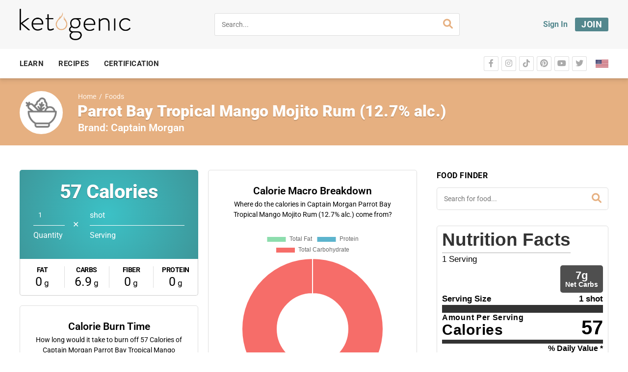

--- FILE ---
content_type: application/javascript; charset=UTF-8
request_url: https://ketogenic.com/wp-content/plugins/ketogenic-food-finder/assets/js/chart.min.js?ver=1626361170
body_size: 60354
content:
/*!
 * Chart.js v3.4.1
 * https://www.chartjs.org
 * (c) 2021 Chart.js Contributors
 * Released under the MIT License
 */
!function(t,e){"object"==typeof exports&&"undefined"!=typeof module?module.exports=e():"function"==typeof define&&define.amd?define(e):(t="undefined"!=typeof globalThis?globalThis:t||self).Chart=e()}(this,(function(){"use strict";const t="undefined"==typeof window?function(t){return t()}:window.requestAnimationFrame;function e(e,i,n){const o=n||(t=>Array.prototype.slice.call(t));let s=!1,a=[];return function(...n){a=o(n),s||(s=!0,t.call(window,(()=>{s=!1,e.apply(i,a)})))}}function i(t,e){let i;return function(){return e?(clearTimeout(i),i=setTimeout(t,e)):t(),e}}const n=t=>"start"===t?"left":"end"===t?"right":"center",o=(t,e,i)=>"start"===t?e:"end"===t?i:(e+i)/2,s=(t,e,i,n)=>t===(n?"left":"right")?i:"center"===t?(e+i)/2:e;var a=new class{constructor(){this._request=null,this._charts=new Map,this._running=!1,this._lastDate=void 0}_notify(t,e,i,n){const o=e.listeners[n],s=e.duration;o.forEach((n=>n({chart:t,initial:e.initial,numSteps:s,currentStep:Math.min(i-e.start,s)})))}_refresh(){const e=this;e._request||(e._running=!0,e._request=t.call(window,(()=>{e._update(),e._request=null,e._running&&e._refresh()})))}_update(t=Date.now()){const e=this;let i=0;e._charts.forEach(((n,o)=>{if(!n.running||!n.items.length)return;const s=n.items;let a,r=s.length-1,l=!1;for(;r>=0;--r)a=s[r],a._active?(a._total>n.duration&&(n.duration=a._total),a.tick(t),l=!0):(s[r]=s[s.length-1],s.pop());l&&(o.draw(),e._notify(o,n,t,"progress")),s.length||(n.running=!1,e._notify(o,n,t,"complete"),n.initial=!1),i+=s.length})),e._lastDate=t,0===i&&(e._running=!1)}_getAnims(t){const e=this._charts;let i=e.get(t);return i||(i={running:!1,initial:!0,items:[],listeners:{complete:[],progress:[]}},e.set(t,i)),i}listen(t,e,i){this._getAnims(t).listeners[e].push(i)}add(t,e){e&&e.length&&this._getAnims(t).items.push(...e)}has(t){return this._getAnims(t).items.length>0}start(t){const e=this._charts.get(t);e&&(e.running=!0,e.start=Date.now(),e.duration=e.items.reduce(((t,e)=>Math.max(t,e._duration)),0),this._refresh())}running(t){if(!this._running)return!1;const e=this._charts.get(t);return!!(e&&e.running&&e.items.length)}stop(t){const e=this._charts.get(t);if(!e||!e.items.length)return;const i=e.items;let n=i.length-1;for(;n>=0;--n)i[n].cancel();e.items=[],this._notify(t,e,Date.now(),"complete")}remove(t){return this._charts.delete(t)}};
/*!
 * @kurkle/color v0.1.9
 * https://github.com/kurkle/color#readme
 * (c) 2020 Jukka Kurkela
 * Released under the MIT License
 */const r={0:0,1:1,2:2,3:3,4:4,5:5,6:6,7:7,8:8,9:9,A:10,B:11,C:12,D:13,E:14,F:15,a:10,b:11,c:12,d:13,e:14,f:15},l="0123456789ABCDEF",c=t=>l[15&t],h=t=>l[(240&t)>>4]+l[15&t],d=t=>(240&t)>>4==(15&t);function u(t){var e=function(t){return d(t.r)&&d(t.g)&&d(t.b)&&d(t.a)}(t)?c:h;return t?"#"+e(t.r)+e(t.g)+e(t.b)+(t.a<255?e(t.a):""):t}function f(t){return t+.5|0}const g=(t,e,i)=>Math.max(Math.min(t,i),e);function p(t){return g(f(2.55*t),0,255)}function m(t){return g(f(255*t),0,255)}function x(t){return g(f(t/2.55)/100,0,1)}function b(t){return g(f(100*t),0,100)}const _=/^rgba?\(\s*([-+.\d]+)(%)?[\s,]+([-+.e\d]+)(%)?[\s,]+([-+.e\d]+)(%)?(?:[\s,/]+([-+.e\d]+)(%)?)?\s*\)$/;const y=/^(hsla?|hwb|hsv)\(\s*([-+.e\d]+)(?:deg)?[\s,]+([-+.e\d]+)%[\s,]+([-+.e\d]+)%(?:[\s,]+([-+.e\d]+)(%)?)?\s*\)$/;function v(t,e,i){const n=e*Math.min(i,1-i),o=(e,o=(e+t/30)%12)=>i-n*Math.max(Math.min(o-3,9-o,1),-1);return[o(0),o(8),o(4)]}function w(t,e,i){const n=(n,o=(n+t/60)%6)=>i-i*e*Math.max(Math.min(o,4-o,1),0);return[n(5),n(3),n(1)]}function M(t,e,i){const n=v(t,1,.5);let o;for(e+i>1&&(o=1/(e+i),e*=o,i*=o),o=0;o<3;o++)n[o]*=1-e-i,n[o]+=e;return n}function k(t){const e=t.r/255,i=t.g/255,n=t.b/255,o=Math.max(e,i,n),s=Math.min(e,i,n),a=(o+s)/2;let r,l,c;return o!==s&&(c=o-s,l=a>.5?c/(2-o-s):c/(o+s),r=o===e?(i-n)/c+(i<n?6:0):o===i?(n-e)/c+2:(e-i)/c+4,r=60*r+.5),[0|r,l||0,a]}function S(t,e,i,n){return(Array.isArray(e)?t(e[0],e[1],e[2]):t(e,i,n)).map(m)}function P(t,e,i){return S(v,t,e,i)}function D(t){return(t%360+360)%360}function C(t){const e=y.exec(t);let i,n=255;if(!e)return;e[5]!==i&&(n=e[6]?p(+e[5]):m(+e[5]));const o=D(+e[2]),s=+e[3]/100,a=+e[4]/100;return i="hwb"===e[1]?function(t,e,i){return S(M,t,e,i)}(o,s,a):"hsv"===e[1]?function(t,e,i){return S(w,t,e,i)}(o,s,a):P(o,s,a),{r:i[0],g:i[1],b:i[2],a:n}}const O={x:"dark",Z:"light",Y:"re",X:"blu",W:"gr",V:"medium",U:"slate",A:"ee",T:"ol",S:"or",B:"ra",C:"lateg",D:"ights",R:"in",Q:"turquois",E:"hi",P:"ro",O:"al",N:"le",M:"de",L:"yello",F:"en",K:"ch",G:"arks",H:"ea",I:"ightg",J:"wh"},T={OiceXe:"f0f8ff",antiquewEte:"faebd7",aqua:"ffff",aquamarRe:"7fffd4",azuY:"f0ffff",beige:"f5f5dc",bisque:"ffe4c4",black:"0",blanKedOmond:"ffebcd",Xe:"ff",XeviTet:"8a2be2",bPwn:"a52a2a",burlywood:"deb887",caMtXe:"5f9ea0",KartYuse:"7fff00",KocTate:"d2691e",cSO:"ff7f50",cSnflowerXe:"6495ed",cSnsilk:"fff8dc",crimson:"dc143c",cyan:"ffff",xXe:"8b",xcyan:"8b8b",xgTMnPd:"b8860b",xWay:"a9a9a9",xgYF:"6400",xgYy:"a9a9a9",xkhaki:"bdb76b",xmagFta:"8b008b",xTivegYF:"556b2f",xSange:"ff8c00",xScEd:"9932cc",xYd:"8b0000",xsOmon:"e9967a",xsHgYF:"8fbc8f",xUXe:"483d8b",xUWay:"2f4f4f",xUgYy:"2f4f4f",xQe:"ced1",xviTet:"9400d3",dAppRk:"ff1493",dApskyXe:"bfff",dimWay:"696969",dimgYy:"696969",dodgerXe:"1e90ff",fiYbrick:"b22222",flSOwEte:"fffaf0",foYstWAn:"228b22",fuKsia:"ff00ff",gaRsbSo:"dcdcdc",ghostwEte:"f8f8ff",gTd:"ffd700",gTMnPd:"daa520",Way:"808080",gYF:"8000",gYFLw:"adff2f",gYy:"808080",honeyMw:"f0fff0",hotpRk:"ff69b4",RdianYd:"cd5c5c",Rdigo:"4b0082",ivSy:"fffff0",khaki:"f0e68c",lavFMr:"e6e6fa",lavFMrXsh:"fff0f5",lawngYF:"7cfc00",NmoncEffon:"fffacd",ZXe:"add8e6",ZcSO:"f08080",Zcyan:"e0ffff",ZgTMnPdLw:"fafad2",ZWay:"d3d3d3",ZgYF:"90ee90",ZgYy:"d3d3d3",ZpRk:"ffb6c1",ZsOmon:"ffa07a",ZsHgYF:"20b2aa",ZskyXe:"87cefa",ZUWay:"778899",ZUgYy:"778899",ZstAlXe:"b0c4de",ZLw:"ffffe0",lime:"ff00",limegYF:"32cd32",lRF:"faf0e6",magFta:"ff00ff",maPon:"800000",VaquamarRe:"66cdaa",VXe:"cd",VScEd:"ba55d3",VpurpN:"9370db",VsHgYF:"3cb371",VUXe:"7b68ee",VsprRggYF:"fa9a",VQe:"48d1cc",VviTetYd:"c71585",midnightXe:"191970",mRtcYam:"f5fffa",mistyPse:"ffe4e1",moccasR:"ffe4b5",navajowEte:"ffdead",navy:"80",Tdlace:"fdf5e6",Tive:"808000",TivedBb:"6b8e23",Sange:"ffa500",SangeYd:"ff4500",ScEd:"da70d6",pOegTMnPd:"eee8aa",pOegYF:"98fb98",pOeQe:"afeeee",pOeviTetYd:"db7093",papayawEp:"ffefd5",pHKpuff:"ffdab9",peru:"cd853f",pRk:"ffc0cb",plum:"dda0dd",powMrXe:"b0e0e6",purpN:"800080",YbeccapurpN:"663399",Yd:"ff0000",Psybrown:"bc8f8f",PyOXe:"4169e1",saddNbPwn:"8b4513",sOmon:"fa8072",sandybPwn:"f4a460",sHgYF:"2e8b57",sHshell:"fff5ee",siFna:"a0522d",silver:"c0c0c0",skyXe:"87ceeb",UXe:"6a5acd",UWay:"708090",UgYy:"708090",snow:"fffafa",sprRggYF:"ff7f",stAlXe:"4682b4",tan:"d2b48c",teO:"8080",tEstN:"d8bfd8",tomato:"ff6347",Qe:"40e0d0",viTet:"ee82ee",JHt:"f5deb3",wEte:"ffffff",wEtesmoke:"f5f5f5",Lw:"ffff00",LwgYF:"9acd32"};let A;function L(t){A||(A=function(){const t={},e=Object.keys(T),i=Object.keys(O);let n,o,s,a,r;for(n=0;n<e.length;n++){for(a=r=e[n],o=0;o<i.length;o++)s=i[o],r=r.replace(s,O[s]);s=parseInt(T[a],16),t[r]=[s>>16&255,s>>8&255,255&s]}return t}(),A.transparent=[0,0,0,0]);const e=A[t.toLowerCase()];return e&&{r:e[0],g:e[1],b:e[2],a:4===e.length?e[3]:255}}function R(t,e,i){if(t){let n=k(t);n[e]=Math.max(0,Math.min(n[e]+n[e]*i,0===e?360:1)),n=P(n),t.r=n[0],t.g=n[1],t.b=n[2]}}function E(t,e){return t?Object.assign(e||{},t):t}function z(t){var e={r:0,g:0,b:0,a:255};return Array.isArray(t)?t.length>=3&&(e={r:t[0],g:t[1],b:t[2],a:255},t.length>3&&(e.a=m(t[3]))):(e=E(t,{r:0,g:0,b:0,a:1})).a=m(e.a),e}function I(t){return"r"===t.charAt(0)?function(t){const e=_.exec(t);let i,n,o,s=255;if(e){if(e[7]!==i){const t=+e[7];s=255&(e[8]?p(t):255*t)}return i=+e[1],n=+e[3],o=+e[5],i=255&(e[2]?p(i):i),n=255&(e[4]?p(n):n),o=255&(e[6]?p(o):o),{r:i,g:n,b:o,a:s}}}(t):C(t)}class F{constructor(t){if(t instanceof F)return t;const e=typeof t;let i;var n,o,s;"object"===e?i=z(t):"string"===e&&(s=(n=t).length,"#"===n[0]&&(4===s||5===s?o={r:255&17*r[n[1]],g:255&17*r[n[2]],b:255&17*r[n[3]],a:5===s?17*r[n[4]]:255}:7!==s&&9!==s||(o={r:r[n[1]]<<4|r[n[2]],g:r[n[3]]<<4|r[n[4]],b:r[n[5]]<<4|r[n[6]],a:9===s?r[n[7]]<<4|r[n[8]]:255})),i=o||L(t)||I(t)),this._rgb=i,this._valid=!!i}get valid(){return this._valid}get rgb(){var t=E(this._rgb);return t&&(t.a=x(t.a)),t}set rgb(t){this._rgb=z(t)}rgbString(){return this._valid?(t=this._rgb)&&(t.a<255?`rgba(${t.r}, ${t.g}, ${t.b}, ${x(t.a)})`:`rgb(${t.r}, ${t.g}, ${t.b})`):this._rgb;var t}hexString(){return this._valid?u(this._rgb):this._rgb}hslString(){return this._valid?function(t){if(!t)return;const e=k(t),i=e[0],n=b(e[1]),o=b(e[2]);return t.a<255?`hsla(${i}, ${n}%, ${o}%, ${x(t.a)})`:`hsl(${i}, ${n}%, ${o}%)`}(this._rgb):this._rgb}mix(t,e){const i=this;if(t){const n=i.rgb,o=t.rgb;let s;const a=e===s?.5:e,r=2*a-1,l=n.a-o.a,c=((r*l==-1?r:(r+l)/(1+r*l))+1)/2;s=1-c,n.r=255&c*n.r+s*o.r+.5,n.g=255&c*n.g+s*o.g+.5,n.b=255&c*n.b+s*o.b+.5,n.a=a*n.a+(1-a)*o.a,i.rgb=n}return i}clone(){return new F(this.rgb)}alpha(t){return this._rgb.a=m(t),this}clearer(t){return this._rgb.a*=1-t,this}greyscale(){const t=this._rgb,e=f(.3*t.r+.59*t.g+.11*t.b);return t.r=t.g=t.b=e,this}opaquer(t){return this._rgb.a*=1+t,this}negate(){const t=this._rgb;return t.r=255-t.r,t.g=255-t.g,t.b=255-t.b,this}lighten(t){return R(this._rgb,2,t),this}darken(t){return R(this._rgb,2,-t),this}saturate(t){return R(this._rgb,1,t),this}desaturate(t){return R(this._rgb,1,-t),this}rotate(t){return function(t,e){var i=k(t);i[0]=D(i[0]+e),i=P(i),t.r=i[0],t.g=i[1],t.b=i[2]}(this._rgb,t),this}}function B(t){return new F(t)}const V=t=>t instanceof CanvasGradient||t instanceof CanvasPattern;function W(t){return V(t)?t:B(t)}function N(t){return V(t)?t:B(t).saturate(.5).darken(.1).hexString()}function H(){}const j=function(){let t=0;return function(){return t++}}();function $(t){return null==t}function Y(t){if(Array.isArray&&Array.isArray(t))return!0;const e=Object.prototype.toString.call(t);return"[object"===e.substr(0,7)&&"Array]"===e.substr(-6)}function U(t){return null!==t&&"[object Object]"===Object.prototype.toString.call(t)}const X=t=>("number"==typeof t||t instanceof Number)&&isFinite(+t);function q(t,e){return X(t)?t:e}function K(t,e){return void 0===t?e:t}const G=(t,e)=>"string"==typeof t&&t.endsWith("%")?parseFloat(t)/100:t/e,Z=(t,e)=>"string"==typeof t&&t.endsWith("%")?parseFloat(t)/100*e:+t;function Q(t,e,i){if(t&&"function"==typeof t.call)return t.apply(i,e)}function J(t,e,i,n){let o,s,a;if(Y(t))if(s=t.length,n)for(o=s-1;o>=0;o--)e.call(i,t[o],o);else for(o=0;o<s;o++)e.call(i,t[o],o);else if(U(t))for(a=Object.keys(t),s=a.length,o=0;o<s;o++)e.call(i,t[a[o]],a[o])}function tt(t,e){let i,n,o,s;if(!t||!e||t.length!==e.length)return!1;for(i=0,n=t.length;i<n;++i)if(o=t[i],s=e[i],o.datasetIndex!==s.datasetIndex||o.index!==s.index)return!1;return!0}function et(t){if(Y(t))return t.map(et);if(U(t)){const e=Object.create(null),i=Object.keys(t),n=i.length;let o=0;for(;o<n;++o)e[i[o]]=et(t[i[o]]);return e}return t}function it(t){return-1===["__proto__","prototype","constructor"].indexOf(t)}function nt(t,e,i,n){if(!it(t))return;const o=e[t],s=i[t];U(o)&&U(s)?ot(o,s,n):e[t]=et(s)}function ot(t,e,i){const n=Y(e)?e:[e],o=n.length;if(!U(t))return t;const s=(i=i||{}).merger||nt;for(let a=0;a<o;++a){if(!U(e=n[a]))continue;const o=Object.keys(e);for(let n=0,a=o.length;n<a;++n)s(o[n],t,e,i)}return t}function st(t,e){return ot(t,e,{merger:at})}function at(t,e,i){if(!it(t))return;const n=e[t],o=i[t];U(n)&&U(o)?st(n,o):Object.prototype.hasOwnProperty.call(e,t)||(e[t]=et(o))}function rt(t,e){const i=t.indexOf(".",e);return-1===i?t.length:i}function lt(t,e){if(""===e)return t;let i=0,n=rt(e,i);for(;t&&n>i;)t=t[e.substr(i,n-i)],i=n+1,n=rt(e,i);return t}function ct(t){return t.charAt(0).toUpperCase()+t.slice(1)}const ht=t=>void 0!==t,dt=t=>"function"==typeof t,ut=(t,e)=>{if(t.size!==e.size)return!1;for(const i of t)if(!e.has(i))return!1;return!0},ft=Object.create(null),gt=Object.create(null);function pt(t,e){if(!e)return t;const i=e.split(".");for(let e=0,n=i.length;e<n;++e){const n=i[e];t=t[n]||(t[n]=Object.create(null))}return t}function mt(t,e,i){return"string"==typeof e?ot(pt(t,e),i):ot(pt(t,""),e)}var xt=new class{constructor(t){this.animation=void 0,this.backgroundColor="rgba(0,0,0,0.1)",this.borderColor="rgba(0,0,0,0.1)",this.color="#666",this.datasets={},this.devicePixelRatio=t=>t.chart.platform.getDevicePixelRatio(),this.elements={},this.events=["mousemove","mouseout","click","touchstart","touchmove"],this.font={family:"'Helvetica Neue', 'Helvetica', 'Arial', sans-serif",size:12,style:"normal",lineHeight:1.2,weight:null},this.hover={},this.hoverBackgroundColor=(t,e)=>N(e.backgroundColor),this.hoverBorderColor=(t,e)=>N(e.borderColor),this.hoverColor=(t,e)=>N(e.color),this.indexAxis="x",this.interaction={mode:"nearest",intersect:!0},this.maintainAspectRatio=!0,this.onHover=null,this.onClick=null,this.parsing=!0,this.plugins={},this.responsive=!0,this.scale=void 0,this.scales={},this.showLine=!0,this.describe(t)}set(t,e){return mt(this,t,e)}get(t){return pt(this,t)}describe(t,e){return mt(gt,t,e)}override(t,e){return mt(ft,t,e)}route(t,e,i,n){const o=pt(this,t),s=pt(this,i),a="_"+e;Object.defineProperties(o,{[a]:{value:o[e],writable:!0},[e]:{enumerable:!0,get(){const t=this[a],e=s[n];return U(t)?Object.assign({},e,t):K(t,e)},set(t){this[a]=t}}})}}({_scriptable:t=>!t.startsWith("on"),_indexable:t=>"events"!==t,hover:{_fallback:"interaction"},interaction:{_scriptable:!1,_indexable:!1}});const bt=Math.PI,_t=2*bt,yt=_t+bt,vt=Number.POSITIVE_INFINITY,wt=bt/180,Mt=bt/2,kt=bt/4,St=2*bt/3,Pt=Math.log10,Dt=Math.sign;function Ct(t){const e=Math.round(t);t=At(t,e,t/1e3)?e:t;const i=Math.pow(10,Math.floor(Pt(t))),n=t/i;return(n<=1?1:n<=2?2:n<=5?5:10)*i}function Ot(t){const e=[],i=Math.sqrt(t);let n;for(n=1;n<i;n++)t%n==0&&(e.push(n),e.push(t/n));return i===(0|i)&&e.push(i),e.sort(((t,e)=>t-e)).pop(),e}function Tt(t){return!isNaN(parseFloat(t))&&isFinite(t)}function At(t,e,i){return Math.abs(t-e)<i}function Lt(t,e){const i=Math.round(t);return i-e<=t&&i+e>=t}function Rt(t,e,i){let n,o,s;for(n=0,o=t.length;n<o;n++)s=t[n][i],isNaN(s)||(e.min=Math.min(e.min,s),e.max=Math.max(e.max,s))}function Et(t){return t*(bt/180)}function zt(t){return t*(180/bt)}function It(t){if(!X(t))return;let e=1,i=0;for(;Math.round(t*e)/e!==t;)e*=10,i++;return i}function Ft(t,e){const i=e.x-t.x,n=e.y-t.y,o=Math.sqrt(i*i+n*n);let s=Math.atan2(n,i);return s<-.5*bt&&(s+=_t),{angle:s,distance:o}}function Bt(t,e){return Math.sqrt(Math.pow(e.x-t.x,2)+Math.pow(e.y-t.y,2))}function Vt(t,e){return(t-e+yt)%_t-bt}function Wt(t){return(t%_t+_t)%_t}function Nt(t,e,i,n){const o=Wt(t),s=Wt(e),a=Wt(i),r=Wt(s-o),l=Wt(a-o),c=Wt(o-s),h=Wt(o-a);return o===s||o===a||n&&s===a||r>l&&c<h}function Ht(t,e,i){return Math.max(e,Math.min(i,t))}function jt(t){return Ht(t,-32768,32767)}function $t(t){return!t||$(t.size)||$(t.family)?null:(t.style?t.style+" ":"")+(t.weight?t.weight+" ":"")+t.size+"px "+t.family}function Yt(t,e,i,n,o){let s=e[o];return s||(s=e[o]=t.measureText(o).width,i.push(o)),s>n&&(n=s),n}function Ut(t,e,i,n){let o=(n=n||{}).data=n.data||{},s=n.garbageCollect=n.garbageCollect||[];n.font!==e&&(o=n.data={},s=n.garbageCollect=[],n.font=e),t.save(),t.font=e;let a=0;const r=i.length;let l,c,h,d,u;for(l=0;l<r;l++)if(d=i[l],null!=d&&!0!==Y(d))a=Yt(t,o,s,a,d);else if(Y(d))for(c=0,h=d.length;c<h;c++)u=d[c],null==u||Y(u)||(a=Yt(t,o,s,a,u));t.restore();const f=s.length/2;if(f>i.length){for(l=0;l<f;l++)delete o[s[l]];s.splice(0,f)}return a}function Xt(t,e,i){const n=t.currentDevicePixelRatio,o=0!==i?Math.max(i/2,.5):0;return Math.round((e-o)*n)/n+o}function qt(t,e){(e=e||t.getContext("2d")).save(),e.resetTransform(),e.clearRect(0,0,t.width,t.height),e.restore()}function Kt(t,e,i,n){let o,s,a,r,l;const c=e.pointStyle,h=e.rotation,d=e.radius;let u=(h||0)*wt;if(c&&"object"==typeof c&&(o=c.toString(),"[object HTMLImageElement]"===o||"[object HTMLCanvasElement]"===o))return t.save(),t.translate(i,n),t.rotate(u),t.drawImage(c,-c.width/2,-c.height/2,c.width,c.height),void t.restore();if(!(isNaN(d)||d<=0)){switch(t.beginPath(),c){default:t.arc(i,n,d,0,_t),t.closePath();break;case"triangle":t.moveTo(i+Math.sin(u)*d,n-Math.cos(u)*d),u+=St,t.lineTo(i+Math.sin(u)*d,n-Math.cos(u)*d),u+=St,t.lineTo(i+Math.sin(u)*d,n-Math.cos(u)*d),t.closePath();break;case"rectRounded":l=.516*d,r=d-l,s=Math.cos(u+kt)*r,a=Math.sin(u+kt)*r,t.arc(i-s,n-a,l,u-bt,u-Mt),t.arc(i+a,n-s,l,u-Mt,u),t.arc(i+s,n+a,l,u,u+Mt),t.arc(i-a,n+s,l,u+Mt,u+bt),t.closePath();break;case"rect":if(!h){r=Math.SQRT1_2*d,t.rect(i-r,n-r,2*r,2*r);break}u+=kt;case"rectRot":s=Math.cos(u)*d,a=Math.sin(u)*d,t.moveTo(i-s,n-a),t.lineTo(i+a,n-s),t.lineTo(i+s,n+a),t.lineTo(i-a,n+s),t.closePath();break;case"crossRot":u+=kt;case"cross":s=Math.cos(u)*d,a=Math.sin(u)*d,t.moveTo(i-s,n-a),t.lineTo(i+s,n+a),t.moveTo(i+a,n-s),t.lineTo(i-a,n+s);break;case"star":s=Math.cos(u)*d,a=Math.sin(u)*d,t.moveTo(i-s,n-a),t.lineTo(i+s,n+a),t.moveTo(i+a,n-s),t.lineTo(i-a,n+s),u+=kt,s=Math.cos(u)*d,a=Math.sin(u)*d,t.moveTo(i-s,n-a),t.lineTo(i+s,n+a),t.moveTo(i+a,n-s),t.lineTo(i-a,n+s);break;case"line":s=Math.cos(u)*d,a=Math.sin(u)*d,t.moveTo(i-s,n-a),t.lineTo(i+s,n+a);break;case"dash":t.moveTo(i,n),t.lineTo(i+Math.cos(u)*d,n+Math.sin(u)*d)}t.fill(),e.borderWidth>0&&t.stroke()}}function Gt(t,e,i){return i=i||.5,t&&t.x>e.left-i&&t.x<e.right+i&&t.y>e.top-i&&t.y<e.bottom+i}function Zt(t,e){t.save(),t.beginPath(),t.rect(e.left,e.top,e.right-e.left,e.bottom-e.top),t.clip()}function Qt(t){t.restore()}function Jt(t,e,i,n,o){if(!e)return t.lineTo(i.x,i.y);if("middle"===o){const n=(e.x+i.x)/2;t.lineTo(n,e.y),t.lineTo(n,i.y)}else"after"===o!=!!n?t.lineTo(e.x,i.y):t.lineTo(i.x,e.y);t.lineTo(i.x,i.y)}function te(t,e,i,n){if(!e)return t.lineTo(i.x,i.y);t.bezierCurveTo(n?e.cp1x:e.cp2x,n?e.cp1y:e.cp2y,n?i.cp2x:i.cp1x,n?i.cp2y:i.cp1y,i.x,i.y)}function ee(t,e,i,n,o,s={}){const a=Y(e)?e:[e],r=s.strokeWidth>0&&""!==s.strokeColor;let l,c;for(t.save(),t.font=o.string,function(t,e){e.translation&&t.translate(e.translation[0],e.translation[1]);$(e.rotation)||t.rotate(e.rotation);e.color&&(t.fillStyle=e.color);e.textAlign&&(t.textAlign=e.textAlign);e.textBaseline&&(t.textBaseline=e.textBaseline)}(t,s),l=0;l<a.length;++l)c=a[l],r&&(s.strokeColor&&(t.strokeStyle=s.strokeColor),$(s.strokeWidth)||(t.lineWidth=s.strokeWidth),t.strokeText(c,i,n,s.maxWidth)),t.fillText(c,i,n,s.maxWidth),ie(t,i,n,c,s),n+=o.lineHeight;t.restore()}function ie(t,e,i,n,o){if(o.strikethrough||o.underline){const s=t.measureText(n),a=e-s.actualBoundingBoxLeft,r=e+s.actualBoundingBoxRight,l=i-s.actualBoundingBoxAscent,c=i+s.actualBoundingBoxDescent,h=o.strikethrough?(l+c)/2:c;t.strokeStyle=t.fillStyle,t.beginPath(),t.lineWidth=o.decorationWidth||2,t.moveTo(a,h),t.lineTo(r,h),t.stroke()}}function ne(t,e){const{x:i,y:n,w:o,h:s,radius:a}=e;t.arc(i+a.topLeft,n+a.topLeft,a.topLeft,-Mt,bt,!0),t.lineTo(i,n+s-a.bottomLeft),t.arc(i+a.bottomLeft,n+s-a.bottomLeft,a.bottomLeft,bt,Mt,!0),t.lineTo(i+o-a.bottomRight,n+s),t.arc(i+o-a.bottomRight,n+s-a.bottomRight,a.bottomRight,Mt,0,!0),t.lineTo(i+o,n+a.topRight),t.arc(i+o-a.topRight,n+a.topRight,a.topRight,0,-Mt,!0),t.lineTo(i+a.topLeft,n)}function oe(t,e,i){i=i||(i=>t[i]<e);let n,o=t.length-1,s=0;for(;o-s>1;)n=s+o>>1,i(n)?s=n:o=n;return{lo:s,hi:o}}const se=(t,e,i)=>oe(t,i,(n=>t[n][e]<i)),ae=(t,e,i)=>oe(t,i,(n=>t[n][e]>=i));function re(t,e,i){let n=0,o=t.length;for(;n<o&&t[n]<e;)n++;for(;o>n&&t[o-1]>i;)o--;return n>0||o<t.length?t.slice(n,o):t}const le=["push","pop","shift","splice","unshift"];function ce(t,e){t._chartjs?t._chartjs.listeners.push(e):(Object.defineProperty(t,"_chartjs",{configurable:!0,enumerable:!1,value:{listeners:[e]}}),le.forEach((e=>{const i="_onData"+ct(e),n=t[e];Object.defineProperty(t,e,{configurable:!0,enumerable:!1,value(...e){const o=n.apply(this,e);return t._chartjs.listeners.forEach((t=>{"function"==typeof t[i]&&t[i](...e)})),o}})})))}function he(t,e){const i=t._chartjs;if(!i)return;const n=i.listeners,o=n.indexOf(e);-1!==o&&n.splice(o,1),n.length>0||(le.forEach((e=>{delete t[e]})),delete t._chartjs)}function de(t){const e=new Set;let i,n;for(i=0,n=t.length;i<n;++i)e.add(t[i]);return e.size===n?t:Array.from(e)}function ue(t){let e=t.parentNode;return e&&"[object ShadowRoot]"===e.toString()&&(e=e.host),e}function fe(t,e,i){let n;return"string"==typeof t?(n=parseInt(t,10),-1!==t.indexOf("%")&&(n=n/100*e.parentNode[i])):n=t,n}const ge=t=>window.getComputedStyle(t,null);function pe(t,e){return ge(t).getPropertyValue(e)}const me=["top","right","bottom","left"];function xe(t,e,i){const n={};i=i?"-"+i:"";for(let o=0;o<4;o++){const s=me[o];n[s]=parseFloat(t[e+"-"+s+i])||0}return n.width=n.left+n.right,n.height=n.top+n.bottom,n}function be(t,e){const{canvas:i,currentDevicePixelRatio:n}=e,o=ge(i),s="border-box"===o.boxSizing,a=xe(o,"padding"),r=xe(o,"border","width"),{x:l,y:c,box:h}=function(t,e){const i=t.native||t,n=i.touches,o=n&&n.length?n[0]:i,{offsetX:s,offsetY:a}=o;let r,l,c=!1;if(((t,e,i)=>(t>0||e>0)&&(!i||!i.shadowRoot))(s,a,i.target))r=s,l=a;else{const t=e.getBoundingClientRect();r=o.clientX-t.left,l=o.clientY-t.top,c=!0}return{x:r,y:l,box:c}}(t,i),d=a.left+(h&&r.left),u=a.top+(h&&r.top);let{width:f,height:g}=e;return s&&(f-=a.width+r.width,g-=a.height+r.height),{x:Math.round((l-d)/f*i.width/n),y:Math.round((c-u)/g*i.height/n)}}const _e=t=>Math.round(10*t)/10;function ye(t,e,i,n){const o=ge(t),s=xe(o,"margin"),a=fe(o.maxWidth,t,"clientWidth")||vt,r=fe(o.maxHeight,t,"clientHeight")||vt,l=function(t,e,i){let n,o;if(void 0===e||void 0===i){const s=ue(t);if(s){const t=s.getBoundingClientRect(),a=ge(s),r=xe(a,"border","width"),l=xe(a,"padding");e=t.width-l.width-r.width,i=t.height-l.height-r.height,n=fe(a.maxWidth,s,"clientWidth"),o=fe(a.maxHeight,s,"clientHeight")}else e=t.clientWidth,i=t.clientHeight}return{width:e,height:i,maxWidth:n||vt,maxHeight:o||vt}}(t,e,i);let{width:c,height:h}=l;if("content-box"===o.boxSizing){const t=xe(o,"border","width"),e=xe(o,"padding");c-=e.width+t.width,h-=e.height+t.height}return c=Math.max(0,c-s.width),h=Math.max(0,n?Math.floor(c/n):h-s.height),c=_e(Math.min(c,a,l.maxWidth)),h=_e(Math.min(h,r,l.maxHeight)),c&&!h&&(h=_e(c/2)),{width:c,height:h}}function ve(t,e,i){const n=e||1,o=Math.floor(t.height*n),s=Math.floor(t.width*n);t.height=o/n,t.width=s/n;const a=t.canvas;return a.style&&(i||!a.style.height&&!a.style.width)&&(a.style.height=`${t.height}px`,a.style.width=`${t.width}px`),(t.currentDevicePixelRatio!==n||a.height!==o||a.width!==s)&&(t.currentDevicePixelRatio=n,a.height=o,a.width=s,t.ctx.setTransform(n,0,0,n,0,0),!0)}const we=function(){let t=!1;try{const e={get passive(){return t=!0,!1}};window.addEventListener("test",null,e),window.removeEventListener("test",null,e)}catch(t){}return t}();function Me(t,e){const i=pe(t,e),n=i&&i.match(/^(\d+)(\.\d+)?px$/);return n?+n[1]:void 0}function ke(t,e){return"native"in t?{x:t.x,y:t.y}:be(t,e)}function Se(t,e,i,n){const{controller:o,data:s,_sorted:a}=t,r=o._cachedMeta.iScale;if(r&&e===r.axis&&a&&s.length){const t=r._reversePixels?ae:se;if(!n)return t(s,e,i);if(o._sharedOptions){const n=s[0],o="function"==typeof n.getRange&&n.getRange(e);if(o){const n=t(s,e,i-o),a=t(s,e,i+o);return{lo:n.lo,hi:a.hi}}}}return{lo:0,hi:s.length-1}}function Pe(t,e,i,n,o){const s=t.getSortedVisibleDatasetMetas(),a=i[e];for(let t=0,i=s.length;t<i;++t){const{index:i,data:r}=s[t],{lo:l,hi:c}=Se(s[t],e,a,o);for(let t=l;t<=c;++t){const e=r[t];e.skip||n(e,i,t)}}}function De(t,e,i,n){const o=[];if(!Gt(e,t.chartArea,t._minPadding))return o;return Pe(t,i,e,(function(t,i,s){t.inRange(e.x,e.y,n)&&o.push({element:t,datasetIndex:i,index:s})}),!0),o}function Ce(t,e,i,n,o){const s=function(t){const e=-1!==t.indexOf("x"),i=-1!==t.indexOf("y");return function(t,n){const o=e?Math.abs(t.x-n.x):0,s=i?Math.abs(t.y-n.y):0;return Math.sqrt(Math.pow(o,2)+Math.pow(s,2))}}(i);let a=Number.POSITIVE_INFINITY,r=[];if(!Gt(e,t.chartArea,t._minPadding))return r;return Pe(t,i,e,(function(i,l,c){if(n&&!i.inRange(e.x,e.y,o))return;const h=i.getCenterPoint(o);if(!Gt(h,t.chartArea,t._minPadding))return;const d=s(e,h);d<a?(r=[{element:i,datasetIndex:l,index:c}],a=d):d===a&&r.push({element:i,datasetIndex:l,index:c})})),r}function Oe(t,e,i,n){const o=ke(e,t),s=[],a=i.axis,r="x"===a?"inXRange":"inYRange";let l=!1;return function(t,e){const i=t.getSortedVisibleDatasetMetas();let n,o,s;for(let t=0,a=i.length;t<a;++t){({index:n,data:o}=i[t]);for(let t=0,i=o.length;t<i;++t)s=o[t],s.skip||e(s,n,t)}}(t,((t,e,i)=>{t[r](o[a],n)&&s.push({element:t,datasetIndex:e,index:i}),t.inRange(o.x,o.y,n)&&(l=!0)})),i.intersect&&!l?[]:s}var Te={modes:{index(t,e,i,n){const o=ke(e,t),s=i.axis||"x",a=i.intersect?De(t,o,s,n):Ce(t,o,s,!1,n),r=[];return a.length?(t.getSortedVisibleDatasetMetas().forEach((t=>{const e=a[0].index,i=t.data[e];i&&!i.skip&&r.push({element:i,datasetIndex:t.index,index:e})})),r):[]},dataset(t,e,i,n){const o=ke(e,t),s=i.axis||"xy";let a=i.intersect?De(t,o,s,n):Ce(t,o,s,!1,n);if(a.length>0){const e=a[0].datasetIndex,i=t.getDatasetMeta(e).data;a=[];for(let t=0;t<i.length;++t)a.push({element:i[t],datasetIndex:e,index:t})}return a},point:(t,e,i,n)=>De(t,ke(e,t),i.axis||"xy",n),nearest:(t,e,i,n)=>Ce(t,ke(e,t),i.axis||"xy",i.intersect,n),x:(t,e,i,n)=>(i.axis="x",Oe(t,e,i,n)),y:(t,e,i,n)=>(i.axis="y",Oe(t,e,i,n))}};const Ae=new RegExp(/^(normal|(\d+(?:\.\d+)?)(px|em|%)?)$/),Le=new RegExp(/^(normal|italic|initial|inherit|unset|(oblique( -?[0-9]?[0-9]deg)?))$/);function Re(t,e){const i=(""+t).match(Ae);if(!i||"normal"===i[1])return 1.2*e;switch(t=+i[2],i[3]){case"px":return t;case"%":t/=100}return e*t}function Ee(t,e){const i={},n=U(e),o=n?Object.keys(e):e,s=U(t)?n?i=>K(t[i],t[e[i]]):e=>t[e]:()=>t;for(const t of o)i[t]=+s(t)||0;return i}function ze(t){return Ee(t,{top:"y",right:"x",bottom:"y",left:"x"})}function Ie(t){return Ee(t,["topLeft","topRight","bottomLeft","bottomRight"])}function Fe(t){const e=ze(t);return e.width=e.left+e.right,e.height=e.top+e.bottom,e}function Be(t,e){t=t||{},e=e||xt.font;let i=K(t.size,e.size);"string"==typeof i&&(i=parseInt(i,10));let n=K(t.style,e.style);n&&!(""+n).match(Le)&&(console.warn('Invalid font style specified: "'+n+'"'),n="");const o={family:K(t.family,e.family),lineHeight:Re(K(t.lineHeight,e.lineHeight),i),size:i,style:n,weight:K(t.weight,e.weight),string:""};return o.string=$t(o),o}function Ve(t,e,i,n){let o,s,a,r=!0;for(o=0,s=t.length;o<s;++o)if(a=t[o],void 0!==a&&(void 0!==e&&"function"==typeof a&&(a=a(e),r=!1),void 0!==i&&Y(a)&&(a=a[i%a.length],r=!1),void 0!==a))return n&&!r&&(n.cacheable=!1),a}function We(t,e){const{min:i,max:n}=t;return{min:i-Math.abs(Z(e,i)),max:n+Z(e,n)}}const Ne=["left","top","right","bottom"];function He(t,e){return t.filter((t=>t.pos===e))}function je(t,e){return t.filter((t=>-1===Ne.indexOf(t.pos)&&t.box.axis===e))}function $e(t,e){return t.sort(((t,i)=>{const n=e?i:t,o=e?t:i;return n.weight===o.weight?n.index-o.index:n.weight-o.weight}))}function Ye(t,e,i,n){return Math.max(t[i],e[i])+Math.max(t[n],e[n])}function Ue(t,e){t.top=Math.max(t.top,e.top),t.left=Math.max(t.left,e.left),t.bottom=Math.max(t.bottom,e.bottom),t.right=Math.max(t.right,e.right)}function Xe(t,e,i){const n=i.box,o=t.maxPadding;U(i.pos)||(i.size&&(t[i.pos]-=i.size),i.size=i.horizontal?n.height:n.width,t[i.pos]+=i.size),n.getPadding&&Ue(o,n.getPadding());const s=Math.max(0,e.outerWidth-Ye(o,t,"left","right")),a=Math.max(0,e.outerHeight-Ye(o,t,"top","bottom")),r=s!==t.w,l=a!==t.h;return t.w=s,t.h=a,i.horizontal?{same:r,other:l}:{same:l,other:r}}function qe(t,e){const i=e.maxPadding;function n(t){const n={left:0,top:0,right:0,bottom:0};return t.forEach((t=>{n[t]=Math.max(e[t],i[t])})),n}return n(t?["left","right"]:["top","bottom"])}function Ke(t,e,i){const n=[];let o,s,a,r,l,c;for(o=0,s=t.length,l=0;o<s;++o){a=t[o],r=a.box,r.update(a.width||e.w,a.height||e.h,qe(a.horizontal,e));const{same:s,other:h}=Xe(e,i,a);l|=s&&n.length,c=c||h,r.fullSize||n.push(a)}return l&&Ke(n,e,i)||c}function Ge(t,e,i){const n=i.padding;let o,s,a,r,l=e.x,c=e.y;for(o=0,s=t.length;o<s;++o)a=t[o],r=a.box,a.horizontal?(r.left=r.fullSize?n.left:e.left,r.right=r.fullSize?i.outerWidth-n.right:e.left+e.w,r.top=c,r.bottom=c+r.height,r.width=r.right-r.left,c=r.bottom):(r.left=l,r.right=l+r.width,r.top=r.fullSize?n.top:e.top,r.bottom=r.fullSize?i.outerHeight-n.bottom:e.top+e.h,r.height=r.bottom-r.top,l=r.right);e.x=l,e.y=c}xt.set("layout",{padding:{top:0,right:0,bottom:0,left:0}});var Ze={addBox(t,e){t.boxes||(t.boxes=[]),e.fullSize=e.fullSize||!1,e.position=e.position||"top",e.weight=e.weight||0,e._layers=e._layers||function(){return[{z:0,draw(t){e.draw(t)}}]},t.boxes.push(e)},removeBox(t,e){const i=t.boxes?t.boxes.indexOf(e):-1;-1!==i&&t.boxes.splice(i,1)},configure(t,e,i){e.fullSize=i.fullSize,e.position=i.position,e.weight=i.weight},update(t,e,i,n){if(!t)return;const o=Fe(t.options.layout.padding),s=Math.max(e-o.width,0),a=Math.max(i-o.height,0),r=function(t){const e=function(t){const e=[];let i,n,o;for(i=0,n=(t||[]).length;i<n;++i)o=t[i],e.push({index:i,box:o,pos:o.position,horizontal:o.isHorizontal(),weight:o.weight});return e}(t),i=$e(e.filter((t=>t.box.fullSize)),!0),n=$e(He(e,"left"),!0),o=$e(He(e,"right")),s=$e(He(e,"top"),!0),a=$e(He(e,"bottom")),r=je(e,"x"),l=je(e,"y");return{fullSize:i,leftAndTop:n.concat(s),rightAndBottom:o.concat(l).concat(a).concat(r),chartArea:He(e,"chartArea"),vertical:n.concat(o).concat(l),horizontal:s.concat(a).concat(r)}}(t.boxes),l=r.vertical,c=r.horizontal;J(t.boxes,(t=>{"function"==typeof t.beforeLayout&&t.beforeLayout()}));const h=l.reduce(((t,e)=>e.box.options&&!1===e.box.options.display?t:t+1),0)||1,d=Object.freeze({outerWidth:e,outerHeight:i,padding:o,availableWidth:s,availableHeight:a,vBoxMaxWidth:s/2/h,hBoxMaxHeight:a/2}),u=Object.assign({},o);Ue(u,Fe(n));const f=Object.assign({maxPadding:u,w:s,h:a,x:o.left,y:o.top},o);!function(t,e){let i,n,o;for(i=0,n=t.length;i<n;++i)o=t[i],o.horizontal?(o.width=o.box.fullSize&&e.availableWidth,o.height=e.hBoxMaxHeight):(o.width=e.vBoxMaxWidth,o.height=o.box.fullSize&&e.availableHeight)}(l.concat(c),d),Ke(r.fullSize,f,d),Ke(l,f,d),Ke(c,f,d)&&Ke(l,f,d),function(t){const e=t.maxPadding;function i(i){const n=Math.max(e[i]-t[i],0);return t[i]+=n,n}t.y+=i("top"),t.x+=i("left"),i("right"),i("bottom")}(f),Ge(r.leftAndTop,f,d),f.x+=f.w,f.y+=f.h,Ge(r.rightAndBottom,f,d),t.chartArea={left:f.left,top:f.top,right:f.left+f.w,bottom:f.top+f.h,height:f.h,width:f.w},J(r.chartArea,(e=>{const i=e.box;Object.assign(i,t.chartArea),i.update(f.w,f.h)}))}};class Qe{acquireContext(t,e){}releaseContext(t){return!1}addEventListener(t,e,i){}removeEventListener(t,e,i){}getDevicePixelRatio(){return 1}getMaximumSize(t,e,i,n){return e=Math.max(0,e||t.width),i=i||t.height,{width:e,height:Math.max(0,n?Math.floor(e/n):i)}}isAttached(t){return!0}}class Je extends Qe{acquireContext(t){return t&&t.getContext&&t.getContext("2d")||null}}const ti={touchstart:"mousedown",touchmove:"mousemove",touchend:"mouseup",pointerenter:"mouseenter",pointerdown:"mousedown",pointermove:"mousemove",pointerup:"mouseup",pointerleave:"mouseout",pointerout:"mouseout"},ei=t=>null===t||""===t;const ii=!!we&&{passive:!0};function ni(t,e,i){t.canvas.removeEventListener(e,i,ii)}function oi(t,e,i){const n=t.canvas,o=n&&ue(n)||n,s=new MutationObserver((t=>{const e=ue(o);t.forEach((t=>{for(let n=0;n<t.addedNodes.length;n++){const s=t.addedNodes[n];s!==o&&s!==e||i(t.target)}}))}));return s.observe(document,{childList:!0,subtree:!0}),s}function si(t,e,i){const n=t.canvas,o=n&&ue(n);if(!o)return;const s=new MutationObserver((t=>{t.forEach((t=>{for(let e=0;e<t.removedNodes.length;e++)if(t.removedNodes[e]===n){i();break}}))}));return s.observe(o,{childList:!0}),s}const ai=new Map;let ri=0;function li(){const t=window.devicePixelRatio;t!==ri&&(ri=t,ai.forEach(((e,i)=>{i.currentDevicePixelRatio!==t&&e()})))}function ci(t,i,n){const o=t.canvas,s=o&&ue(o);if(!s)return;const a=e(((t,e)=>{const i=s.clientWidth;n(t,e),i<s.clientWidth&&n()}),window),r=new ResizeObserver((t=>{const e=t[0],i=e.contentRect.width,n=e.contentRect.height;0===i&&0===n||a(i,n)}));return r.observe(s),function(t,e){ai.size||window.addEventListener("resize",li),ai.set(t,e)}(t,a),r}function hi(t,e,i){i&&i.disconnect(),"resize"===e&&function(t){ai.delete(t),ai.size||window.removeEventListener("resize",li)}(t)}function di(t,i,n){const o=t.canvas,s=e((e=>{null!==t.ctx&&n(function(t,e){const i=ti[t.type]||t.type,{x:n,y:o}=be(t,e);return{type:i,chart:e,native:t,x:void 0!==n?n:null,y:void 0!==o?o:null}}(e,t))}),t,(t=>{const e=t[0];return[e,e.offsetX,e.offsetY]}));return function(t,e,i){t.addEventListener(e,i,ii)}(o,i,s),s}class ui extends Qe{acquireContext(t,e){const i=t&&t.getContext&&t.getContext("2d");return i&&i.canvas===t?(function(t,e){const i=t.style,n=t.getAttribute("height"),o=t.getAttribute("width");if(t.$chartjs={initial:{height:n,width:o,style:{display:i.display,height:i.height,width:i.width}}},i.display=i.display||"block",i.boxSizing=i.boxSizing||"border-box",ei(o)){const e=Me(t,"width");void 0!==e&&(t.width=e)}if(ei(n))if(""===t.style.height)t.height=t.width/(e||2);else{const e=Me(t,"height");void 0!==e&&(t.height=e)}}(t,e),i):null}releaseContext(t){const e=t.canvas;if(!e.$chartjs)return!1;const i=e.$chartjs.initial;["height","width"].forEach((t=>{const n=i[t];$(n)?e.removeAttribute(t):e.setAttribute(t,n)}));const n=i.style||{};return Object.keys(n).forEach((t=>{e.style[t]=n[t]})),e.width=e.width,delete e.$chartjs,!0}addEventListener(t,e,i){this.removeEventListener(t,e);const n=t.$proxies||(t.$proxies={}),o={attach:oi,detach:si,resize:ci}[e]||di;n[e]=o(t,e,i)}removeEventListener(t,e){const i=t.$proxies||(t.$proxies={}),n=i[e];if(!n)return;({attach:hi,detach:hi,resize:hi}[e]||ni)(t,e,n),i[e]=void 0}getDevicePixelRatio(){return window.devicePixelRatio}getMaximumSize(t,e,i,n){return ye(t,e,i,n)}isAttached(t){const e=ue(t);return!(!e||!ue(e))}}var fi=Object.freeze({__proto__:null,BasePlatform:Qe,BasicPlatform:Je,DomPlatform:ui});const gi=t=>0===t||1===t,pi=(t,e,i)=>-Math.pow(2,10*(t-=1))*Math.sin((t-e)*_t/i),mi=(t,e,i)=>Math.pow(2,-10*t)*Math.sin((t-e)*_t/i)+1,xi={linear:t=>t,easeInQuad:t=>t*t,easeOutQuad:t=>-t*(t-2),easeInOutQuad:t=>(t/=.5)<1?.5*t*t:-.5*(--t*(t-2)-1),easeInCubic:t=>t*t*t,easeOutCubic:t=>(t-=1)*t*t+1,easeInOutCubic:t=>(t/=.5)<1?.5*t*t*t:.5*((t-=2)*t*t+2),easeInQuart:t=>t*t*t*t,easeOutQuart:t=>-((t-=1)*t*t*t-1),easeInOutQuart:t=>(t/=.5)<1?.5*t*t*t*t:-.5*((t-=2)*t*t*t-2),easeInQuint:t=>t*t*t*t*t,easeOutQuint:t=>(t-=1)*t*t*t*t+1,easeInOutQuint:t=>(t/=.5)<1?.5*t*t*t*t*t:.5*((t-=2)*t*t*t*t+2),easeInSine:t=>1-Math.cos(t*Mt),easeOutSine:t=>Math.sin(t*Mt),easeInOutSine:t=>-.5*(Math.cos(bt*t)-1),easeInExpo:t=>0===t?0:Math.pow(2,10*(t-1)),easeOutExpo:t=>1===t?1:1-Math.pow(2,-10*t),easeInOutExpo:t=>gi(t)?t:t<.5?.5*Math.pow(2,10*(2*t-1)):.5*(2-Math.pow(2,-10*(2*t-1))),easeInCirc:t=>t>=1?t:-(Math.sqrt(1-t*t)-1),easeOutCirc:t=>Math.sqrt(1-(t-=1)*t),easeInOutCirc:t=>(t/=.5)<1?-.5*(Math.sqrt(1-t*t)-1):.5*(Math.sqrt(1-(t-=2)*t)+1),easeInElastic:t=>gi(t)?t:pi(t,.075,.3),easeOutElastic:t=>gi(t)?t:mi(t,.075,.3),easeInOutElastic(t){const e=.1125;return gi(t)?t:t<.5?.5*pi(2*t,e,.45):.5+.5*mi(2*t-1,e,.45)},easeInBack(t){const e=1.70158;return t*t*((e+1)*t-e)},easeOutBack(t){const e=1.70158;return(t-=1)*t*((e+1)*t+e)+1},easeInOutBack(t){let e=1.70158;return(t/=.5)<1?t*t*((1+(e*=1.525))*t-e)*.5:.5*((t-=2)*t*((1+(e*=1.525))*t+e)+2)},easeInBounce:t=>1-xi.easeOutBounce(1-t),easeOutBounce(t){const e=7.5625,i=2.75;return t<1/i?e*t*t:t<2/i?e*(t-=1.5/i)*t+.75:t<2.5/i?e*(t-=2.25/i)*t+.9375:e*(t-=2.625/i)*t+.984375},easeInOutBounce:t=>t<.5?.5*xi.easeInBounce(2*t):.5*xi.easeOutBounce(2*t-1)+.5},bi="transparent",_i={boolean:(t,e,i)=>i>.5?e:t,color(t,e,i){const n=W(t||bi),o=n.valid&&W(e||bi);return o&&o.valid?o.mix(n,i).hexString():e},number:(t,e,i)=>t+(e-t)*i};class yi{constructor(t,e,i,n){const o=e[i];n=Ve([t.to,n,o,t.from]);const s=Ve([t.from,o,n]);this._active=!0,this._fn=t.fn||_i[t.type||typeof s],this._easing=xi[t.easing]||xi.linear,this._start=Math.floor(Date.now()+(t.delay||0)),this._duration=this._total=Math.floor(t.duration),this._loop=!!t.loop,this._target=e,this._prop=i,this._from=s,this._to=n,this._promises=void 0}active(){return this._active}update(t,e,i){const n=this;if(n._active){n._notify(!1);const o=n._target[n._prop],s=i-n._start,a=n._duration-s;n._start=i,n._duration=Math.floor(Math.max(a,t.duration)),n._total+=s,n._loop=!!t.loop,n._to=Ve([t.to,e,o,t.from]),n._from=Ve([t.from,o,e])}}cancel(){const t=this;t._active&&(t.tick(Date.now()),t._active=!1,t._notify(!1))}tick(t){const e=this,i=t-e._start,n=e._duration,o=e._prop,s=e._from,a=e._loop,r=e._to;let l;if(e._active=s!==r&&(a||i<n),!e._active)return e._target[o]=r,void e._notify(!0);i<0?e._target[o]=s:(l=i/n%2,l=a&&l>1?2-l:l,l=e._easing(Math.min(1,Math.max(0,l))),e._target[o]=e._fn(s,r,l))}wait(){const t=this._promises||(this._promises=[]);return new Promise(((e,i)=>{t.push({res:e,rej:i})}))}_notify(t){const e=t?"res":"rej",i=this._promises||[];for(let t=0;t<i.length;t++)i[t][e]()}}xt.set("animation",{delay:void 0,duration:1e3,easing:"easeOutQuart",fn:void 0,from:void 0,loop:void 0,to:void 0,type:void 0});const vi=Object.keys(xt.animation);xt.describe("animation",{_fallback:!1,_indexable:!1,_scriptable:t=>"onProgress"!==t&&"onComplete"!==t&&"fn"!==t}),xt.set("animations",{colors:{type:"color",properties:["color","borderColor","backgroundColor"]},numbers:{type:"number",properties:["x","y","borderWidth","radius","tension"]}}),xt.describe("animations",{_fallback:"animation"}),xt.set("transitions",{active:{animation:{duration:400}},resize:{animation:{duration:0}},show:{animations:{colors:{from:"transparent"},visible:{type:"boolean",duration:0}}},hide:{animations:{colors:{to:"transparent"},visible:{type:"boolean",easing:"linear",fn:t=>0|t}}}});class wi{constructor(t,e){this._chart=t,this._properties=new Map,this.configure(e)}configure(t){if(!U(t))return;const e=this._properties;Object.getOwnPropertyNames(t).forEach((i=>{const n=t[i];if(!U(n))return;const o={};for(const t of vi)o[t]=n[t];(Y(n.properties)&&n.properties||[i]).forEach((t=>{t!==i&&e.has(t)||e.set(t,o)}))}))}_animateOptions(t,e){const i=e.options,n=function(t,e){if(!e)return;let i=t.options;if(!i)return void(t.options=e);i.$shared&&(t.options=i=Object.assign({},i,{$shared:!1,$animations:{}}));return i}(t,i);if(!n)return[];const o=this._createAnimations(n,i);return i.$shared&&function(t,e){const i=[],n=Object.keys(e);for(let e=0;e<n.length;e++){const o=t[n[e]];o&&o.active()&&i.push(o.wait())}return Promise.all(i)}(t.options.$animations,i).then((()=>{t.options=i}),(()=>{})),o}_createAnimations(t,e){const i=this._properties,n=[],o=t.$animations||(t.$animations={}),s=Object.keys(e),a=Date.now();let r;for(r=s.length-1;r>=0;--r){const l=s[r];if("$"===l.charAt(0))continue;if("options"===l){n.push(...this._animateOptions(t,e));continue}const c=e[l];let h=o[l];const d=i.get(l);if(h){if(d&&h.active()){h.update(d,c,a);continue}h.cancel()}d&&d.duration?(o[l]=h=new yi(d,t,l,c),n.push(h)):t[l]=c}return n}update(t,e){if(0===this._properties.size)return void Object.assign(t,e);const i=this._createAnimations(t,e);return i.length?(a.add(this._chart,i),!0):void 0}}function Mi(t,e){const i=t&&t.options||{},n=i.reverse,o=void 0===i.min?e:0,s=void 0===i.max?e:0;return{start:n?s:o,end:n?o:s}}function ki(t,e){const i=[],n=t._getSortedDatasetMetas(e);let o,s;for(o=0,s=n.length;o<s;++o)i.push(n[o].index);return i}function Si(t,e,i,n){const o=t.keys,s="single"===n.mode;let a,r,l,c;if(null!==e){for(a=0,r=o.length;a<r;++a){if(l=+o[a],l===i){if(n.all)continue;break}c=t.values[l],X(c)&&(s||0===e||Dt(e)===Dt(c))&&(e+=c)}return e}}function Pi(t,e){const i=t&&t.options.stacked;return i||void 0===i&&void 0!==e.stack}function Di(t,e,i){const n=t[e]||(t[e]={});return n[i]||(n[i]={})}function Ci(t,e,i){for(const n of e.getMatchingVisibleMetas("bar").reverse()){const e=t[n.index];if(i&&e>0||!i&&e<0)return n.index}return null}function Oi(t,e){const{chart:i,_cachedMeta:n}=t,o=i._stacks||(i._stacks={}),{iScale:s,vScale:a,index:r}=n,l=s.axis,c=a.axis,h=function(t,e,i){return`${t.id}.${e.id}.${i.stack||i.type}`}(s,a,n),d=e.length;let u;for(let t=0;t<d;++t){const i=e[t],{[l]:n,[c]:s}=i;u=(i._stacks||(i._stacks={}))[c]=Di(o,h,n),u[r]=s,u._top=Ci(u,a,!0),u._bottom=Ci(u,a,!1)}}function Ti(t,e){const i=t.scales;return Object.keys(i).filter((t=>i[t].axis===e)).shift()}function Ai(t,e){const i=t.vScale&&t.vScale.axis;if(i){e=e||t._parsed;for(const n of e){const e=n._stacks;if(!e||void 0===e[i]||void 0===e[i][t.index])return;delete e[i][t.index]}}}const Li=t=>"reset"===t||"none"===t,Ri=(t,e)=>e?t:Object.assign({},t);class Ei{constructor(t,e){this.chart=t,this._ctx=t.ctx,this.index=e,this._cachedDataOpts={},this._cachedMeta=this.getMeta(),this._type=this._cachedMeta.type,this.options=void 0,this._parsing=!1,this._data=void 0,this._objectData=void 0,this._sharedOptions=void 0,this._drawStart=void 0,this._drawCount=void 0,this.enableOptionSharing=!1,this.$context=void 0,this._syncList=[],this.initialize()}initialize(){const t=this,e=t._cachedMeta;t.configure(),t.linkScales(),e._stacked=Pi(e.vScale,e),t.addElements()}updateIndex(t){this.index!==t&&Ai(this._cachedMeta),this.index=t}linkScales(){const t=this,e=t.chart,i=t._cachedMeta,n=t.getDataset(),o=(t,e,i,n)=>"x"===t?e:"r"===t?n:i,s=i.xAxisID=K(n.xAxisID,Ti(e,"x")),a=i.yAxisID=K(n.yAxisID,Ti(e,"y")),r=i.rAxisID=K(n.rAxisID,Ti(e,"r")),l=i.indexAxis,c=i.iAxisID=o(l,s,a,r),h=i.vAxisID=o(l,a,s,r);i.xScale=t.getScaleForId(s),i.yScale=t.getScaleForId(a),i.rScale=t.getScaleForId(r),i.iScale=t.getScaleForId(c),i.vScale=t.getScaleForId(h)}getDataset(){return this.chart.data.datasets[this.index]}getMeta(){return this.chart.getDatasetMeta(this.index)}getScaleForId(t){return this.chart.scales[t]}_getOtherScale(t){const e=this._cachedMeta;return t===e.iScale?e.vScale:e.iScale}reset(){this._update("reset")}_destroy(){const t=this._cachedMeta;this._data&&he(this._data,this),t._stacked&&Ai(t)}_dataCheck(){const t=this,e=t.getDataset(),i=e.data||(e.data=[]),n=t._data;if(U(i))t._data=function(t){const e=Object.keys(t),i=new Array(e.length);let n,o,s;for(n=0,o=e.length;n<o;++n)s=e[n],i[n]={x:s,y:t[s]};return i}(i);else if(n!==i){if(n){he(n,t);const e=t._cachedMeta;Ai(e),e._parsed=[]}i&&Object.isExtensible(i)&&ce(i,t),t._syncList=[],t._data=i}}addElements(){const t=this,e=t._cachedMeta;t._dataCheck(),t.datasetElementType&&(e.dataset=new t.datasetElementType)}buildOrUpdateElements(t){const e=this,i=e._cachedMeta,n=e.getDataset();let o=!1;e._dataCheck();const s=i._stacked;i._stacked=Pi(i.vScale,i),i.stack!==n.stack&&(o=!0,Ai(i),i.stack=n.stack),e._resyncElements(t),(o||s!==i._stacked)&&Oi(e,i._parsed)}configure(){const t=this,e=t.chart.config,i=e.datasetScopeKeys(t._type),n=e.getOptionScopes(t.getDataset(),i,!0);t.options=e.createResolver(n,t.getContext()),t._parsing=t.options.parsing}parse(t,e){const i=this,{_cachedMeta:n,_data:o}=i,{iScale:s,_stacked:a}=n,r=s.axis;let l,c,h,d=0===t&&e===o.length||n._sorted,u=t>0&&n._parsed[t-1];if(!1===i._parsing)n._parsed=o,n._sorted=!0,h=o;else{h=Y(o[t])?i.parseArrayData(n,o,t,e):U(o[t])?i.parseObjectData(n,o,t,e):i.parsePrimitiveData(n,o,t,e);const s=()=>null===c[r]||u&&c[r]<u[r];for(l=0;l<e;++l)n._parsed[l+t]=c=h[l],d&&(s()&&(d=!1),u=c);n._sorted=d}a&&Oi(i,h)}parsePrimitiveData(t,e,i,n){const{iScale:o,vScale:s}=t,a=o.axis,r=s.axis,l=o.getLabels(),c=o===s,h=new Array(n);let d,u,f;for(d=0,u=n;d<u;++d)f=d+i,h[d]={[a]:c||o.parse(l[f],f),[r]:s.parse(e[f],f)};return h}parseArrayData(t,e,i,n){const{xScale:o,yScale:s}=t,a=new Array(n);let r,l,c,h;for(r=0,l=n;r<l;++r)c=r+i,h=e[c],a[r]={x:o.parse(h[0],c),y:s.parse(h[1],c)};return a}parseObjectData(t,e,i,n){const{xScale:o,yScale:s}=t,{xAxisKey:a="x",yAxisKey:r="y"}=this._parsing,l=new Array(n);let c,h,d,u;for(c=0,h=n;c<h;++c)d=c+i,u=e[d],l[c]={x:o.parse(lt(u,a),d),y:s.parse(lt(u,r),d)};return l}getParsed(t){return this._cachedMeta._parsed[t]}getDataElement(t){return this._cachedMeta.data[t]}applyStack(t,e,i){const n=this.chart,o=this._cachedMeta,s=e[t.axis];return Si({keys:ki(n,!0),values:e._stacks[t.axis]},s,o.index,{mode:i})}updateRangeFromParsed(t,e,i,n){const o=i[e.axis];let s=null===o?NaN:o;const a=n&&i._stacks[e.axis];n&&a&&(n.values=a,t.min=Math.min(t.min,s),t.max=Math.max(t.max,s),s=Si(n,o,this._cachedMeta.index,{all:!0})),t.min=Math.min(t.min,s),t.max=Math.max(t.max,s)}getMinMax(t,e){const i=this,n=i._cachedMeta,o=n._parsed,s=n._sorted&&t===n.iScale,a=o.length,r=i._getOtherScale(t),l=e&&n._stacked&&{keys:ki(i.chart,!0),values:null},c={min:Number.POSITIVE_INFINITY,max:Number.NEGATIVE_INFINITY},{min:h,max:d}=function(t){const{min:e,max:i,minDefined:n,maxDefined:o}=t.getUserBounds();return{min:n?e:Number.NEGATIVE_INFINITY,max:o?i:Number.POSITIVE_INFINITY}}(r);let u,f,g,p;function m(){return g=o[u],f=g[t.axis],p=g[r.axis],!X(f)||h>p||d<p}for(u=0;u<a&&(m()||(i.updateRangeFromParsed(c,t,g,l),!s));++u);if(s)for(u=a-1;u>=0;--u)if(!m()){i.updateRangeFromParsed(c,t,g,l);break}return c}getAllParsedValues(t){const e=this._cachedMeta._parsed,i=[];let n,o,s;for(n=0,o=e.length;n<o;++n)s=e[n][t.axis],X(s)&&i.push(s);return i}getMaxOverflow(){return!1}getLabelAndValue(t){const e=this._cachedMeta,i=e.iScale,n=e.vScale,o=this.getParsed(t);return{label:i?""+i.getLabelForValue(o[i.axis]):"",value:n?""+n.getLabelForValue(o[n.axis]):""}}_update(t){const e=this,i=e._cachedMeta;e.configure(),e._cachedDataOpts={},e.update(t||"default"),i._clip=function(t){let e,i,n,o;return U(t)?(e=t.top,i=t.right,n=t.bottom,o=t.left):e=i=n=o=t,{top:e,right:i,bottom:n,left:o,disabled:!1===t}}(K(e.options.clip,function(t,e,i){if(!1===i)return!1;const n=Mi(t,i),o=Mi(e,i);return{top:o.end,right:n.end,bottom:o.start,left:n.start}}(i.xScale,i.yScale,e.getMaxOverflow())))}update(t){}draw(){const t=this,e=t._ctx,i=t.chart,n=t._cachedMeta,o=n.data||[],s=i.chartArea,a=[],r=t._drawStart||0,l=t._drawCount||o.length-r;let c;for(n.dataset&&n.dataset.draw(e,s,r,l),c=r;c<r+l;++c){const t=o[c];t.active?a.push(t):t.draw(e,s)}for(c=0;c<a.length;++c)a[c].draw(e,s)}getStyle(t,e){const i=e?"active":"default";return void 0===t&&this._cachedMeta.dataset?this.resolveDatasetElementOptions(i):this.resolveDataElementOptions(t||0,i)}getContext(t,e,i){const n=this,o=n.getDataset();let s;if(t>=0&&t<n._cachedMeta.data.length){const e=n._cachedMeta.data[t];s=e.$context||(e.$context=function(t,e,i){return Object.assign(Object.create(t),{active:!1,dataIndex:e,parsed:void 0,raw:void 0,element:i,index:e,mode:"default",type:"data"})}(n.getContext(),t,e)),s.parsed=n.getParsed(t),s.raw=o.data[t],s.index=s.dataIndex=t}else s=n.$context||(n.$context=function(t,e){return Object.assign(Object.create(t),{active:!1,dataset:void 0,datasetIndex:e,index:e,mode:"default",type:"dataset"})}(n.chart.getContext(),n.index)),s.dataset=o,s.index=s.datasetIndex=n.index;return s.active=!!e,s.mode=i,s}resolveDatasetElementOptions(t){return this._resolveElementOptions(this.datasetElementType.id,t)}resolveDataElementOptions(t,e){return this._resolveElementOptions(this.dataElementType.id,e,t)}_resolveElementOptions(t,e="default",i){const n=this,o="active"===e,s=n._cachedDataOpts,a=t+"-"+e,r=s[a],l=n.enableOptionSharing&&ht(i);if(r)return Ri(r,l);const c=n.chart.config,h=c.datasetElementScopeKeys(n._type,t),d=o?[`${t}Hover`,"hover",t,""]:[t,""],u=c.getOptionScopes(n.getDataset(),h),f=Object.keys(xt.elements[t]),g=c.resolveNamedOptions(u,f,(()=>n.getContext(i,o)),d);return g.$shared&&(g.$shared=l,s[a]=Object.freeze(Ri(g,l))),g}_resolveAnimations(t,e,i){const n=this,o=n.chart,s=n._cachedDataOpts,a=`animation-${e}`,r=s[a];if(r)return r;let l;if(!1!==o.options.animation){const o=n.chart.config,s=o.datasetAnimationScopeKeys(n._type,e),a=o.getOptionScopes(n.getDataset(),s);l=o.createResolver(a,n.getContext(t,i,e))}const c=new wi(o,l&&l.animations);return l&&l._cacheable&&(s[a]=Object.freeze(c)),c}getSharedOptions(t){if(t.$shared)return this._sharedOptions||(this._sharedOptions=Object.assign({},t))}includeOptions(t,e){return!e||Li(t)||this.chart._animationsDisabled}updateElement(t,e,i,n){Li(n)?Object.assign(t,i):this._resolveAnimations(e,n).update(t,i)}updateSharedOptions(t,e,i){t&&!Li(e)&&this._resolveAnimations(void 0,e).update(t,i)}_setStyle(t,e,i,n){t.active=n;const o=this.getStyle(e,n);this._resolveAnimations(e,i,n).update(t,{options:!n&&this.getSharedOptions(o)||o})}removeHoverStyle(t,e,i){this._setStyle(t,i,"active",!1)}setHoverStyle(t,e,i){this._setStyle(t,i,"active",!0)}_removeDatasetHoverStyle(){const t=this._cachedMeta.dataset;t&&this._setStyle(t,void 0,"active",!1)}_setDatasetHoverStyle(){const t=this._cachedMeta.dataset;t&&this._setStyle(t,void 0,"active",!0)}_resyncElements(t){const e=this,i=e._data,n=e._cachedMeta.data;for(const[t,i,n]of e._syncList)e[t](i,n);e._syncList=[];const o=n.length,s=i.length,a=Math.min(s,o);a&&e.parse(0,a),s>o?e._insertElements(o,s-o,t):s<o&&e._removeElements(s,o-s)}_insertElements(t,e,i=!0){const n=this,o=n._cachedMeta,s=o.data,a=t+e;let r;const l=t=>{for(t.length+=e,r=t.length-1;r>=a;r--)t[r]=t[r-e]};for(l(s),r=t;r<a;++r)s[r]=new n.dataElementType;n._parsing&&l(o._parsed),n.parse(t,e),i&&n.updateElements(s,t,e,"reset")}updateElements(t,e,i,n){}_removeElements(t,e){const i=this._cachedMeta;if(this._parsing){const n=i._parsed.splice(t,e);i._stacked&&Ai(i,n)}i.data.splice(t,e)}_onDataPush(){const t=arguments.length;this._syncList.push(["_insertElements",this.getDataset().data.length-t,t])}_onDataPop(){this._syncList.push(["_removeElements",this._cachedMeta.data.length-1,1])}_onDataShift(){this._syncList.push(["_removeElements",0,1])}_onDataSplice(t,e){this._syncList.push(["_removeElements",t,e]),this._syncList.push(["_insertElements",t,arguments.length-2])}_onDataUnshift(){this._syncList.push(["_insertElements",0,arguments.length])}}Ei.defaults={},Ei.prototype.datasetElementType=null,Ei.prototype.dataElementType=null;class zi{constructor(){this.x=void 0,this.y=void 0,this.active=!1,this.options=void 0,this.$animations=void 0}tooltipPosition(t){const{x:e,y:i}=this.getProps(["x","y"],t);return{x:e,y:i}}hasValue(){return Tt(this.x)&&Tt(this.y)}getProps(t,e){const i=this,n=this.$animations;if(!e||!n)return i;const o={};return t.forEach((t=>{o[t]=n[t]&&n[t].active()?n[t]._to:i[t]})),o}}zi.defaults={},zi.defaultRoutes=void 0;const Ii=new Map;function Fi(t,e,i){return function(t,e){e=e||{};const i=t+JSON.stringify(e);let n=Ii.get(i);return n||(n=new Intl.NumberFormat(t,e),Ii.set(i,n)),n}(e,i).format(t)}const Bi={values:t=>Y(t)?t:""+t,numeric(t,e,i){if(0===t)return"0";const n=this.chart.options.locale;let o,s=t;if(i.length>1){const e=Math.max(Math.abs(i[0].value),Math.abs(i[i.length-1].value));(e<1e-4||e>1e15)&&(o="scientific"),s=function(t,e){let i=e.length>3?e[2].value-e[1].value:e[1].value-e[0].value;Math.abs(i)>=1&&t!==Math.floor(t)&&(i=t-Math.floor(t));return i}(t,i)}const a=Pt(Math.abs(s)),r=Math.max(Math.min(-1*Math.floor(a),20),0),l={notation:o,minimumFractionDigits:r,maximumFractionDigits:r};return Object.assign(l,this.options.ticks.format),Fi(t,n,l)},logarithmic(t,e,i){if(0===t)return"0";const n=t/Math.pow(10,Math.floor(Pt(t)));return 1===n||2===n||5===n?Bi.numeric.call(this,t,e,i):""}};var Vi={formatters:Bi};function Wi(t,e){const i=t.options.ticks,n=i.maxTicksLimit||function(t){const e=t.options.offset,i=t._tickSize(),n=t._length/i+(e?0:1),o=t._maxLength/i;return Math.floor(Math.min(n,o))}(t),o=i.major.enabled?function(t){const e=[];let i,n;for(i=0,n=t.length;i<n;i++)t[i].major&&e.push(i);return e}(e):[],s=o.length,a=o[0],r=o[s-1],l=[];if(s>n)return function(t,e,i,n){let o,s=0,a=i[0];for(n=Math.ceil(n),o=0;o<t.length;o++)o===a&&(e.push(t[o]),s++,a=i[s*n])}(e,l,o,s/n),l;const c=function(t,e,i){const n=function(t){const e=t.length;let i,n;if(e<2)return!1;for(n=t[0],i=1;i<e;++i)if(t[i]-t[i-1]!==n)return!1;return n}(t),o=e.length/i;if(!n)return Math.max(o,1);const s=Ot(n);for(let t=0,e=s.length-1;t<e;t++){const e=s[t];if(e>o)return e}return Math.max(o,1)}(o,e,n);if(s>0){let t,i;const n=s>1?Math.round((r-a)/(s-1)):null;for(Ni(e,l,c,$(n)?0:a-n,a),t=0,i=s-1;t<i;t++)Ni(e,l,c,o[t],o[t+1]);return Ni(e,l,c,r,$(n)?e.length:r+n),l}return Ni(e,l,c),l}function Ni(t,e,i,n,o){const s=K(n,0),a=Math.min(K(o,t.length),t.length);let r,l,c,h=0;for(i=Math.ceil(i),o&&(r=o-n,i=r/Math.floor(r/i)),c=s;c<0;)h++,c=Math.round(s+h*i);for(l=Math.max(s,0);l<a;l++)l===c&&(e.push(t[l]),h++,c=Math.round(s+h*i))}xt.set("scale",{display:!0,offset:!1,reverse:!1,beginAtZero:!1,bounds:"ticks",grace:0,grid:{display:!0,lineWidth:1,drawBorder:!0,drawOnChartArea:!0,drawTicks:!0,tickLength:8,tickWidth:(t,e)=>e.lineWidth,tickColor:(t,e)=>e.color,offset:!1,borderDash:[],borderDashOffset:0,borderWidth:1},title:{display:!1,text:"",padding:{top:4,bottom:4}},ticks:{minRotation:0,maxRotation:50,mirror:!1,textStrokeWidth:0,textStrokeColor:"",padding:3,display:!0,autoSkip:!0,autoSkipPadding:3,labelOffset:0,callback:Vi.formatters.values,minor:{},major:{},align:"center",crossAlign:"near",showLabelBackdrop:!1,backdropColor:"rgba(255, 255, 255, 0.75)",backdropPadding:2}}),xt.route("scale.ticks","color","","color"),xt.route("scale.grid","color","","borderColor"),xt.route("scale.grid","borderColor","","borderColor"),xt.route("scale.title","color","","color"),xt.describe("scale",{_fallback:!1,_scriptable:t=>!t.startsWith("before")&&!t.startsWith("after")&&"callback"!==t&&"parser"!==t,_indexable:t=>"borderDash"!==t&&"tickBorderDash"!==t}),xt.describe("scales",{_fallback:"scale"}),xt.describe("scale.ticks",{_scriptable:t=>"backdropPadding"!==t&&"callback"!==t,_indexable:t=>"backdropPadding"!==t});const Hi=(t,e,i)=>"top"===e||"left"===e?t[e]+i:t[e]-i;function ji(t,e){const i=[],n=t.length/e,o=t.length;let s=0;for(;s<o;s+=n)i.push(t[Math.floor(s)]);return i}function $i(t,e,i){const n=t.ticks.length,o=Math.min(e,n-1),s=t._startPixel,a=t._endPixel,r=1e-6;let l,c=t.getPixelForTick(o);if(!(i&&(l=1===n?Math.max(c-s,a-c):0===e?(t.getPixelForTick(1)-c)/2:(c-t.getPixelForTick(o-1))/2,c+=o<e?l:-l,c<s-r||c>a+r)))return c}function Yi(t){return t.drawTicks?t.tickLength:0}function Ui(t,e){if(!t.display)return 0;const i=Be(t.font,e),n=Fe(t.padding);return(Y(t.text)?t.text.length:1)*i.lineHeight+n.height}function Xi(t,e,i){let o=n(t);return(i&&"right"!==e||!i&&"right"===e)&&(o=(t=>"left"===t?"right":"right"===t?"left":t)(o)),o}class qi extends zi{constructor(t){super(),this.id=t.id,this.type=t.type,this.options=void 0,this.ctx=t.ctx,this.chart=t.chart,this.top=void 0,this.bottom=void 0,this.left=void 0,this.right=void 0,this.width=void 0,this.height=void 0,this._margins={left:0,right:0,top:0,bottom:0},this.maxWidth=void 0,this.maxHeight=void 0,this.paddingTop=void 0,this.paddingBottom=void 0,this.paddingLeft=void 0,this.paddingRight=void 0,this.axis=void 0,this.labelRotation=void 0,this.min=void 0,this.max=void 0,this._range=void 0,this.ticks=[],this._gridLineItems=null,this._labelItems=null,this._labelSizes=null,this._length=0,this._maxLength=0,this._longestTextCache={},this._startPixel=void 0,this._endPixel=void 0,this._reversePixels=!1,this._userMax=void 0,this._userMin=void 0,this._suggestedMax=void 0,this._suggestedMin=void 0,this._ticksLength=0,this._borderValue=0,this._cache={},this._dataLimitsCached=!1,this.$context=void 0}init(t){const e=this;e.options=t.setContext(e.getContext()),e.axis=t.axis,e._userMin=e.parse(t.min),e._userMax=e.parse(t.max),e._suggestedMin=e.parse(t.suggestedMin),e._suggestedMax=e.parse(t.suggestedMax)}parse(t,e){return t}getUserBounds(){let{_userMin:t,_userMax:e,_suggestedMin:i,_suggestedMax:n}=this;return t=q(t,Number.POSITIVE_INFINITY),e=q(e,Number.NEGATIVE_INFINITY),i=q(i,Number.POSITIVE_INFINITY),n=q(n,Number.NEGATIVE_INFINITY),{min:q(t,i),max:q(e,n),minDefined:X(t),maxDefined:X(e)}}getMinMax(t){const e=this;let i,{min:n,max:o,minDefined:s,maxDefined:a}=e.getUserBounds();if(s&&a)return{min:n,max:o};const r=e.getMatchingVisibleMetas();for(let l=0,c=r.length;l<c;++l)i=r[l].controller.getMinMax(e,t),s||(n=Math.min(n,i.min)),a||(o=Math.max(o,i.max));return{min:q(n,q(o,n)),max:q(o,q(n,o))}}getPadding(){const t=this;return{left:t.paddingLeft||0,top:t.paddingTop||0,right:t.paddingRight||0,bottom:t.paddingBottom||0}}getTicks(){return this.ticks}getLabels(){const t=this.chart.data;return this.options.labels||(this.isHorizontal()?t.xLabels:t.yLabels)||t.labels||[]}beforeLayout(){this._cache={},this._dataLimitsCached=!1}beforeUpdate(){Q(this.options.beforeUpdate,[this])}update(t,e,i){const n=this,o=n.options.ticks,s=o.sampleSize;n.beforeUpdate(),n.maxWidth=t,n.maxHeight=e,n._margins=i=Object.assign({left:0,right:0,top:0,bottom:0},i),n.ticks=null,n._labelSizes=null,n._gridLineItems=null,n._labelItems=null,n.beforeSetDimensions(),n.setDimensions(),n.afterSetDimensions(),n._maxLength=n.isHorizontal()?n.width+i.left+i.right:n.height+i.top+i.bottom,n._dataLimitsCached||(n.beforeDataLimits(),n.determineDataLimits(),n.afterDataLimits(),n._range=We(n,n.options.grace),n._dataLimitsCached=!0),n.beforeBuildTicks(),n.ticks=n.buildTicks()||[],n.afterBuildTicks();const a=s<n.ticks.length;n._convertTicksToLabels(a?ji(n.ticks,s):n.ticks),n.configure(),n.beforeCalculateLabelRotation(),n.calculateLabelRotation(),n.afterCalculateLabelRotation(),o.display&&(o.autoSkip||"auto"===o.source)&&(n.ticks=Wi(n,n.ticks),n._labelSizes=null),a&&n._convertTicksToLabels(n.ticks),n.beforeFit(),n.fit(),n.afterFit(),n.afterUpdate()}configure(){const t=this;let e,i,n=t.options.reverse;t.isHorizontal()?(e=t.left,i=t.right):(e=t.top,i=t.bottom,n=!n),t._startPixel=e,t._endPixel=i,t._reversePixels=n,t._length=i-e,t._alignToPixels=t.options.alignToPixels}afterUpdate(){Q(this.options.afterUpdate,[this])}beforeSetDimensions(){Q(this.options.beforeSetDimensions,[this])}setDimensions(){const t=this;t.isHorizontal()?(t.width=t.maxWidth,t.left=0,t.right=t.width):(t.height=t.maxHeight,t.top=0,t.bottom=t.height),t.paddingLeft=0,t.paddingTop=0,t.paddingRight=0,t.paddingBottom=0}afterSetDimensions(){Q(this.options.afterSetDimensions,[this])}_callHooks(t){const e=this;e.chart.notifyPlugins(t,e.getContext()),Q(e.options[t],[e])}beforeDataLimits(){this._callHooks("beforeDataLimits")}determineDataLimits(){}afterDataLimits(){this._callHooks("afterDataLimits")}beforeBuildTicks(){this._callHooks("beforeBuildTicks")}buildTicks(){return[]}afterBuildTicks(){this._callHooks("afterBuildTicks")}beforeTickToLabelConversion(){Q(this.options.beforeTickToLabelConversion,[this])}generateTickLabels(t){const e=this,i=e.options.ticks;let n,o,s;for(n=0,o=t.length;n<o;n++)s=t[n],s.label=Q(i.callback,[s.value,n,t],e)}afterTickToLabelConversion(){Q(this.options.afterTickToLabelConversion,[this])}beforeCalculateLabelRotation(){Q(this.options.beforeCalculateLabelRotation,[this])}calculateLabelRotation(){const t=this,e=t.options,i=e.ticks,n=t.ticks.length,o=i.minRotation||0,s=i.maxRotation;let a,r,l,c=o;if(!t._isVisible()||!i.display||o>=s||n<=1||!t.isHorizontal())return void(t.labelRotation=o);const h=t._getLabelSizes(),d=h.widest.width,u=h.highest.height,f=Ht(t.chart.width-d,0,t.maxWidth);a=e.offset?t.maxWidth/n:f/(n-1),d+6>a&&(a=f/(n-(e.offset?.5:1)),r=t.maxHeight-Yi(e.grid)-i.padding-Ui(e.title,t.chart.options.font),l=Math.sqrt(d*d+u*u),c=zt(Math.min(Math.asin(Math.min((h.highest.height+6)/a,1)),Math.asin(Math.min(r/l,1))-Math.asin(u/l))),c=Math.max(o,Math.min(s,c))),t.labelRotation=c}afterCalculateLabelRotation(){Q(this.options.afterCalculateLabelRotation,[this])}beforeFit(){Q(this.options.beforeFit,[this])}fit(){const t=this,e={width:0,height:0},{chart:i,options:{ticks:n,title:o,grid:s}}=t,a=t._isVisible(),r=t.isHorizontal();if(a){const a=Ui(o,i.options.font);if(r?(e.width=t.maxWidth,e.height=Yi(s)+a):(e.height=t.maxHeight,e.width=Yi(s)+a),n.display&&t.ticks.length){const{first:i,last:o,widest:s,highest:a}=t._getLabelSizes(),l=2*n.padding,c=Et(t.labelRotation),h=Math.cos(c),d=Math.sin(c);if(r){const i=n.mirror?0:d*s.width+h*a.height;e.height=Math.min(t.maxHeight,e.height+i+l)}else{const i=n.mirror?0:h*s.width+d*a.height;e.width=Math.min(t.maxWidth,e.width+i+l)}t._calculatePadding(i,o,d,h)}}t._handleMargins(),r?(t.width=t._length=i.width-t._margins.left-t._margins.right,t.height=e.height):(t.width=e.width,t.height=t._length=i.height-t._margins.top-t._margins.bottom)}_calculatePadding(t,e,i,n){const o=this,{ticks:{align:s,padding:a},position:r}=o.options,l=0!==o.labelRotation,c="top"!==r&&"x"===o.axis;if(o.isHorizontal()){const r=o.getPixelForTick(0)-o.left,h=o.right-o.getPixelForTick(o.ticks.length-1);let d=0,u=0;l?c?(d=n*t.width,u=i*e.height):(d=i*t.height,u=n*e.width):"start"===s?u=e.width:"end"===s?d=t.width:(d=t.width/2,u=e.width/2),o.paddingLeft=Math.max((d-r+a)*o.width/(o.width-r),0),o.paddingRight=Math.max((u-h+a)*o.width/(o.width-h),0)}else{let i=e.height/2,n=t.height/2;"start"===s?(i=0,n=t.height):"end"===s&&(i=e.height,n=0),o.paddingTop=i+a,o.paddingBottom=n+a}}_handleMargins(){const t=this;t._margins&&(t._margins.left=Math.max(t.paddingLeft,t._margins.left),t._margins.top=Math.max(t.paddingTop,t._margins.top),t._margins.right=Math.max(t.paddingRight,t._margins.right),t._margins.bottom=Math.max(t.paddingBottom,t._margins.bottom))}afterFit(){Q(this.options.afterFit,[this])}isHorizontal(){const{axis:t,position:e}=this.options;return"top"===e||"bottom"===e||"x"===t}isFullSize(){return this.options.fullSize}_convertTicksToLabels(t){const e=this;let i,n;for(e.beforeTickToLabelConversion(),e.generateTickLabels(t),i=0,n=t.length;i<n;i++)$(t[i].label)&&(t.splice(i,1),n--,i--);e.afterTickToLabelConversion()}_getLabelSizes(){const t=this;let e=t._labelSizes;if(!e){const i=t.options.ticks.sampleSize;let n=t.ticks;i<n.length&&(n=ji(n,i)),t._labelSizes=e=t._computeLabelSizes(n,n.length)}return e}_computeLabelSizes(t,e){const{ctx:i,_longestTextCache:n}=this,o=[],s=[];let a,r,l,c,h,d,u,f,g,p,m,x=0,b=0;for(a=0;a<e;++a){if(c=t[a].label,h=this._resolveTickFontOptions(a),i.font=d=h.string,u=n[d]=n[d]||{data:{},gc:[]},f=h.lineHeight,g=p=0,$(c)||Y(c)){if(Y(c))for(r=0,l=c.length;r<l;++r)m=c[r],$(m)||Y(m)||(g=Yt(i,u.data,u.gc,g,m),p+=f)}else g=Yt(i,u.data,u.gc,g,c),p=f;o.push(g),s.push(p),x=Math.max(g,x),b=Math.max(p,b)}!function(t,e){J(t,(t=>{const i=t.gc,n=i.length/2;let o;if(n>e){for(o=0;o<n;++o)delete t.data[i[o]];i.splice(0,n)}}))}(n,e);const _=o.indexOf(x),y=s.indexOf(b),v=t=>({width:o[t]||0,height:s[t]||0});return{first:v(0),last:v(e-1),widest:v(_),highest:v(y),widths:o,heights:s}}getLabelForValue(t){return t}getPixelForValue(t,e){return NaN}getValueForPixel(t){}getPixelForTick(t){const e=this.ticks;return t<0||t>e.length-1?null:this.getPixelForValue(e[t].value)}getPixelForDecimal(t){const e=this;e._reversePixels&&(t=1-t);const i=e._startPixel+t*e._length;return jt(e._alignToPixels?Xt(e.chart,i,0):i)}getDecimalForPixel(t){const e=(t-this._startPixel)/this._length;return this._reversePixels?1-e:e}getBasePixel(){return this.getPixelForValue(this.getBaseValue())}getBaseValue(){const{min:t,max:e}=this;return t<0&&e<0?e:t>0&&e>0?t:0}getContext(t){const e=this,i=e.ticks||[];if(t>=0&&t<i.length){const n=i[t];return n.$context||(n.$context=function(t,e,i){return Object.assign(Object.create(t),{tick:i,index:e,type:"tick"})}(e.getContext(),t,n))}return e.$context||(e.$context=(n=e.chart.getContext(),o=e,Object.assign(Object.create(n),{scale:o,type:"scale"})));var n,o}_tickSize(){const t=this,e=t.options.ticks,i=Et(t.labelRotation),n=Math.abs(Math.cos(i)),o=Math.abs(Math.sin(i)),s=t._getLabelSizes(),a=e.autoSkipPadding||0,r=s?s.widest.width+a:0,l=s?s.highest.height+a:0;return t.isHorizontal()?l*n>r*o?r/n:l/o:l*o<r*n?l/n:r/o}_isVisible(){const t=this.options.display;return"auto"!==t?!!t:this.getMatchingVisibleMetas().length>0}_computeGridLineItems(t){const e=this,i=e.axis,n=e.chart,o=e.options,{grid:s,position:a}=o,r=s.offset,l=e.isHorizontal(),c=e.ticks.length+(r?1:0),h=Yi(s),d=[],u=s.setContext(e.getContext()),f=u.drawBorder?u.borderWidth:0,g=f/2,p=function(t){return Xt(n,t,f)};let m,x,b,_,y,v,w,M,k,S,P,D;if("top"===a)m=p(e.bottom),v=e.bottom-h,M=m-g,S=p(t.top)+g,D=t.bottom;else if("bottom"===a)m=p(e.top),S=t.top,D=p(t.bottom)-g,v=m+g,M=e.top+h;else if("left"===a)m=p(e.right),y=e.right-h,w=m-g,k=p(t.left)+g,P=t.right;else if("right"===a)m=p(e.left),k=t.left,P=p(t.right)-g,y=m+g,w=e.left+h;else if("x"===i){if("center"===a)m=p((t.top+t.bottom)/2+.5);else if(U(a)){const t=Object.keys(a)[0],i=a[t];m=p(e.chart.scales[t].getPixelForValue(i))}S=t.top,D=t.bottom,v=m+g,M=v+h}else if("y"===i){if("center"===a)m=p((t.left+t.right)/2);else if(U(a)){const t=Object.keys(a)[0],i=a[t];m=p(e.chart.scales[t].getPixelForValue(i))}y=m-g,w=y-h,k=t.left,P=t.right}const C=K(o.ticks.maxTicksLimit,c),O=Math.max(1,Math.ceil(c/C));for(x=0;x<c;x+=O){const t=s.setContext(e.getContext(x)),i=t.lineWidth,o=t.color,a=s.borderDash||[],c=t.borderDashOffset,h=t.tickWidth,u=t.tickColor,f=t.tickBorderDash||[],g=t.tickBorderDashOffset;b=$i(e,x,r),void 0!==b&&(_=Xt(n,b,i),l?y=w=k=P=_:v=M=S=D=_,d.push({tx1:y,ty1:v,tx2:w,ty2:M,x1:k,y1:S,x2:P,y2:D,width:i,color:o,borderDash:a,borderDashOffset:c,tickWidth:h,tickColor:u,tickBorderDash:f,tickBorderDashOffset:g}))}return e._ticksLength=c,e._borderValue=m,d}_computeLabelItems(t){const e=this,i=e.axis,n=e.options,{position:o,ticks:s}=n,a=e.isHorizontal(),r=e.ticks,{align:l,crossAlign:c,padding:h,mirror:d}=s,u=Yi(n.grid),f=u+h,g=d?-h:f,p=-Et(e.labelRotation),m=[];let x,b,_,y,v,w,M,k,S,P,D,C,O="middle";if("top"===o)w=e.bottom-g,M=e._getXAxisLabelAlignment();else if("bottom"===o)w=e.top+g,M=e._getXAxisLabelAlignment();else if("left"===o){const t=e._getYAxisLabelAlignment(u);M=t.textAlign,v=t.x}else if("right"===o){const t=e._getYAxisLabelAlignment(u);M=t.textAlign,v=t.x}else if("x"===i){if("center"===o)w=(t.top+t.bottom)/2+f;else if(U(o)){const t=Object.keys(o)[0],i=o[t];w=e.chart.scales[t].getPixelForValue(i)+f}M=e._getXAxisLabelAlignment()}else if("y"===i){if("center"===o)v=(t.left+t.right)/2-f;else if(U(o)){const t=Object.keys(o)[0],i=o[t];v=e.chart.scales[t].getPixelForValue(i)}M=e._getYAxisLabelAlignment(u).textAlign}"y"===i&&("start"===l?O="top":"end"===l&&(O="bottom"));const T=e._getLabelSizes();for(x=0,b=r.length;x<b;++x){_=r[x],y=_.label;const t=s.setContext(e.getContext(x));k=e.getPixelForTick(x)+s.labelOffset,S=e._resolveTickFontOptions(x),P=S.lineHeight,D=Y(y)?y.length:1;const i=D/2,n=t.color,l=t.textStrokeColor,h=t.textStrokeWidth;let u;if(a?(v=k,C="top"===o?"near"===c||0!==p?-D*P+P/2:"center"===c?-T.highest.height/2-i*P+P:-T.highest.height+P/2:"near"===c||0!==p?P/2:"center"===c?T.highest.height/2-i*P:T.highest.height-D*P,d&&(C*=-1)):(w=k,C=(1-D)*P/2),t.showLabelBackdrop){const e=Fe(t.backdropPadding),i=T.heights[x],n=T.widths[x];let o=w+C-e.top,s=v-e.left;switch(O){case"middle":o-=i/2;break;case"bottom":o-=i}switch(M){case"center":s-=n/2;break;case"right":s-=n}u={left:s,top:o,width:n+e.width,height:i+e.height,color:t.backdropColor}}m.push({rotation:p,label:y,font:S,color:n,strokeColor:l,strokeWidth:h,textOffset:C,textAlign:M,textBaseline:O,translation:[v,w],backdrop:u})}return m}_getXAxisLabelAlignment(){const{position:t,ticks:e}=this.options;if(-Et(this.labelRotation))return"top"===t?"left":"right";let i="center";return"start"===e.align?i="left":"end"===e.align&&(i="right"),i}_getYAxisLabelAlignment(t){const e=this,{position:i,ticks:{crossAlign:n,mirror:o,padding:s}}=e.options,a=t+s,r=e._getLabelSizes().widest.width;let l,c;return"left"===i?o?(l="left",c=e.right+s):(c=e.right-a,"near"===n?l="right":"center"===n?(l="center",c-=r/2):(l="left",c=e.left)):"right"===i?o?(l="right",c=e.left+s):(c=e.left+a,"near"===n?l="left":"center"===n?(l="center",c+=r/2):(l="right",c=e.right)):l="right",{textAlign:l,x:c}}_computeLabelArea(){const t=this;if(t.options.ticks.mirror)return;const e=t.chart,i=t.options.position;return"left"===i||"right"===i?{top:0,left:t.left,bottom:e.height,right:t.right}:"top"===i||"bottom"===i?{top:t.top,left:0,bottom:t.bottom,right:e.width}:void 0}drawBackground(){const{ctx:t,options:{backgroundColor:e},left:i,top:n,width:o,height:s}=this;e&&(t.save(),t.fillStyle=e,t.fillRect(i,n,o,s),t.restore())}getLineWidthForValue(t){const e=this,i=e.options.grid;if(!e._isVisible()||!i.display)return 0;const n=e.ticks.findIndex((e=>e.value===t));if(n>=0){return i.setContext(e.getContext(n)).lineWidth}return 0}drawGrid(t){const e=this,i=e.options.grid,n=e.ctx,o=e._gridLineItems||(e._gridLineItems=e._computeGridLineItems(t));let s,a;const r=(t,e,i)=>{i.width&&i.color&&(n.save(),n.lineWidth=i.width,n.strokeStyle=i.color,n.setLineDash(i.borderDash||[]),n.lineDashOffset=i.borderDashOffset,n.beginPath(),n.moveTo(t.x,t.y),n.lineTo(e.x,e.y),n.stroke(),n.restore())};if(i.display)for(s=0,a=o.length;s<a;++s){const t=o[s];i.drawOnChartArea&&r({x:t.x1,y:t.y1},{x:t.x2,y:t.y2},t),i.drawTicks&&r({x:t.tx1,y:t.ty1},{x:t.tx2,y:t.ty2},{color:t.tickColor,width:t.tickWidth,borderDash:t.tickBorderDash,borderDashOffset:t.tickBorderDashOffset})}}drawBorder(){const t=this,{chart:e,ctx:i,options:{grid:n}}=t,o=n.setContext(t.getContext()),s=n.drawBorder?o.borderWidth:0;if(!s)return;const a=n.setContext(t.getContext(0)).lineWidth,r=t._borderValue;let l,c,h,d;t.isHorizontal()?(l=Xt(e,t.left,s)-s/2,c=Xt(e,t.right,a)+a/2,h=d=r):(h=Xt(e,t.top,s)-s/2,d=Xt(e,t.bottom,a)+a/2,l=c=r),i.save(),i.lineWidth=o.borderWidth,i.strokeStyle=o.borderColor,i.beginPath(),i.moveTo(l,h),i.lineTo(c,d),i.stroke(),i.restore()}drawLabels(t){const e=this;if(!e.options.ticks.display)return;const i=e.ctx,n=e._computeLabelArea();n&&Zt(i,n);const o=e._labelItems||(e._labelItems=e._computeLabelItems(t));let s,a;for(s=0,a=o.length;s<a;++s){const t=o[s],e=t.font,n=t.label;t.backdrop&&(i.fillStyle=t.backdrop.color,i.fillRect(t.backdrop.left,t.backdrop.top,t.backdrop.width,t.backdrop.height)),ee(i,n,0,t.textOffset,e,t)}n&&Qt(i)}drawTitle(){const{ctx:t,options:{position:e,title:i,reverse:n}}=this;if(!i.display)return;const s=Be(i.font),a=Fe(i.padding),r=i.align;let l=s.lineHeight/2;"bottom"===e?(l+=a.bottom,Y(i.text)&&(l+=s.lineHeight*(i.text.length-1))):l+=a.top;const{titleX:c,titleY:h,maxWidth:d,rotation:u}=function(t,e,i,n){const{top:s,left:a,bottom:r,right:l}=t;let c,h,d,u=0;return t.isHorizontal()?(h=o(n,a,l),d=Hi(t,i,e),c=l-a):(h=Hi(t,i,e),d=o(n,r,s),u="left"===i?-Mt:Mt),{titleX:h,titleY:d,maxWidth:c,rotation:u}}(this,l,e,r);ee(t,i.text,0,0,s,{color:i.color,maxWidth:d,rotation:u,textAlign:Xi(r,e,n),textBaseline:"middle",translation:[c,h]})}draw(t){const e=this;e._isVisible()&&(e.drawBackground(),e.drawGrid(t),e.drawBorder(),e.drawTitle(),e.drawLabels(t))}_layers(){const t=this,e=t.options,i=e.ticks&&e.ticks.z||0,n=e.grid&&e.grid.z||0;return t._isVisible()&&t.draw===qi.prototype.draw?[{z:n,draw(e){t.drawBackground(),t.drawGrid(e),t.drawTitle()}},{z:n+1,draw(){t.drawBorder()}},{z:i,draw(e){t.drawLabels(e)}}]:[{z:i,draw(e){t.draw(e)}}]}getMatchingVisibleMetas(t){const e=this,i=e.chart.getSortedVisibleDatasetMetas(),n=e.axis+"AxisID",o=[];let s,a;for(s=0,a=i.length;s<a;++s){const a=i[s];a[n]!==e.id||t&&a.type!==t||o.push(a)}return o}_resolveTickFontOptions(t){return Be(this.options.ticks.setContext(this.getContext(t)).font)}_maxDigits(){const t=this,e=t._resolveTickFontOptions(0).lineHeight;return(t.isHorizontal()?t.width:t.height)/e}}function Ki(t,e=[""],i=t,n,o=(()=>t[0])){ht(n)||(n=rn("_fallback",t));const s={[Symbol.toStringTag]:"Object",_cacheable:!0,_scopes:t,_rootScopes:i,_fallback:n,_getTarget:o,override:o=>Ki([o,...t],e,i,n)};return new Proxy(s,{deleteProperty:(e,i)=>(delete e[i],delete e._keys,delete t[0][i],!0),get:(i,n)=>tn(i,n,(()=>function(t,e,i,n){let o;for(const s of e)if(o=rn(Qi(s,t),i),ht(o))return Ji(t,o)?sn(i,n,t,o):o}(n,e,t,i))),getOwnPropertyDescriptor:(t,e)=>Reflect.getOwnPropertyDescriptor(t._scopes[0],e),getPrototypeOf:()=>Reflect.getPrototypeOf(t[0]),has:(t,e)=>ln(t).includes(e),ownKeys:t=>ln(t),set:(t,e,i)=>((t._storage||(t._storage=o()))[e]=i,delete t[e],delete t._keys,!0)})}function Gi(t,e,i,n){const o={_cacheable:!1,_proxy:t,_context:e,_subProxy:i,_stack:new Set,_descriptors:Zi(t,n),setContext:e=>Gi(t,e,i,n),override:o=>Gi(t.override(o),e,i,n)};return new Proxy(o,{deleteProperty:(e,i)=>(delete e[i],delete t[i],!0),get:(t,e,i)=>tn(t,e,(()=>function(t,e,i){const{_proxy:n,_context:o,_subProxy:s,_descriptors:a}=t;let r=n[e];dt(r)&&a.isScriptable(e)&&(r=function(t,e,i,n){const{_proxy:o,_context:s,_subProxy:a,_stack:r}=i;if(r.has(t))throw new Error("Recursion detected: "+Array.from(r).join("->")+"->"+t);r.add(t),e=e(s,a||n),r.delete(t),U(e)&&(e=sn(o._scopes,o,t,e));return e}(e,r,t,i));Y(r)&&r.length&&(r=function(t,e,i,n){const{_proxy:o,_context:s,_subProxy:a,_descriptors:r}=i;if(ht(s.index)&&n(t))e=e[s.index%e.length];else if(U(e[0])){const i=e,n=o._scopes.filter((t=>t!==i));e=[];for(const l of i){const i=sn(n,o,t,l);e.push(Gi(i,s,a&&a[t],r))}}return e}(e,r,t,a.isIndexable));Ji(e,r)&&(r=Gi(r,o,s&&s[e],a));return r}(t,e,i))),getOwnPropertyDescriptor:(e,i)=>e._descriptors.allKeys?Reflect.has(t,i)?{enumerable:!0,configurable:!0}:void 0:Reflect.getOwnPropertyDescriptor(t,i),getPrototypeOf:()=>Reflect.getPrototypeOf(t),has:(e,i)=>Reflect.has(t,i),ownKeys:()=>Reflect.ownKeys(t),set:(e,i,n)=>(t[i]=n,delete e[i],!0)})}function Zi(t,e={scriptable:!0,indexable:!0}){const{_scriptable:i=e.scriptable,_indexable:n=e.indexable,_allKeys:o=e.allKeys}=t;return{allKeys:o,scriptable:i,indexable:n,isScriptable:dt(i)?i:()=>i,isIndexable:dt(n)?n:()=>n}}const Qi=(t,e)=>t?t+ct(e):e,Ji=(t,e)=>U(e)&&"adapters"!==t;function tn(t,e,i){let n=t[e];return ht(n)||(n=i(),ht(n)&&(t[e]=n)),n}function en(t,e,i){return dt(t)?t(e,i):t}const nn=(t,e)=>!0===t?e:"string"==typeof t?lt(e,t):void 0;function on(t,e,i,n){for(const o of e){const e=nn(i,o);if(e){t.add(e);const o=en(e._fallback,i,e);if(ht(o)&&o!==i&&o!==n)return o}else if(!1===e&&ht(n)&&i!==n)return null}return!1}function sn(t,e,i,n){const o=e._rootScopes,s=en(e._fallback,i,n),a=[...t,...o],r=new Set;r.add(n);let l=an(r,a,i,s||i);return null!==l&&((!ht(s)||s===i||(l=an(r,a,s,l),null!==l))&&Ki(Array.from(r),[""],o,s,(()=>function(t,e,i){const n=t._getTarget();e in n||(n[e]={});const o=n[e];if(Y(o)&&U(i))return i;return o}(e,i,n))))}function an(t,e,i,n){for(;i;)i=on(t,e,i,n);return i}function rn(t,e){for(const i of e){if(!i)continue;const e=i[t];if(ht(e))return e}}function ln(t){let e=t._keys;return e||(e=t._keys=function(t){const e=new Set;for(const i of t)for(const t of Object.keys(i).filter((t=>!t.startsWith("_"))))e.add(t);return Array.from(e)}(t._scopes)),e}const cn=Number.EPSILON||1e-14,hn=(t,e)=>e<t.length&&!t[e].skip&&t[e],dn=t=>"x"===t?"y":"x";function un(t,e,i,n){const o=t.skip?e:t,s=e,a=i.skip?e:i,r=Bt(s,o),l=Bt(a,s);let c=r/(r+l),h=l/(r+l);c=isNaN(c)?0:c,h=isNaN(h)?0:h;const d=n*c,u=n*h;return{previous:{x:s.x-d*(a.x-o.x),y:s.y-d*(a.y-o.y)},next:{x:s.x+u*(a.x-o.x),y:s.y+u*(a.y-o.y)}}}function fn(t,e="x"){const i=dn(e),n=t.length,o=Array(n).fill(0),s=Array(n);let a,r,l,c=hn(t,0);for(a=0;a<n;++a)if(r=l,l=c,c=hn(t,a+1),l){if(c){const t=c[e]-l[e];o[a]=0!==t?(c[i]-l[i])/t:0}s[a]=r?c?Dt(o[a-1])!==Dt(o[a])?0:(o[a-1]+o[a])/2:o[a-1]:o[a]}!function(t,e,i){const n=t.length;let o,s,a,r,l,c=hn(t,0);for(let h=0;h<n-1;++h)l=c,c=hn(t,h+1),l&&c&&(At(e[h],0,cn)?i[h]=i[h+1]=0:(o=i[h]/e[h],s=i[h+1]/e[h],r=Math.pow(o,2)+Math.pow(s,2),r<=9||(a=3/Math.sqrt(r),i[h]=o*a*e[h],i[h+1]=s*a*e[h])))}(t,o,s),function(t,e,i="x"){const n=dn(i),o=t.length;let s,a,r,l=hn(t,0);for(let c=0;c<o;++c){if(a=r,r=l,l=hn(t,c+1),!r)continue;const o=r[i],h=r[n];a&&(s=(o-a[i])/3,r[`cp1${i}`]=o-s,r[`cp1${n}`]=h-s*e[c]),l&&(s=(l[i]-o)/3,r[`cp2${i}`]=o+s,r[`cp2${n}`]=h+s*e[c])}}(t,s,e)}function gn(t,e,i){return Math.max(Math.min(t,i),e)}function pn(t,e,i,n,o){let s,a,r,l;if(e.spanGaps&&(t=t.filter((t=>!t.skip))),"monotone"===e.cubicInterpolationMode)fn(t,o);else{let i=n?t[t.length-1]:t[0];for(s=0,a=t.length;s<a;++s)r=t[s],l=un(i,r,t[Math.min(s+1,a-(n?0:1))%a],e.tension),r.cp1x=l.previous.x,r.cp1y=l.previous.y,r.cp2x=l.next.x,r.cp2y=l.next.y,i=r}e.capBezierPoints&&function(t,e){let i,n,o,s,a,r=Gt(t[0],e);for(i=0,n=t.length;i<n;++i)a=s,s=r,r=i<n-1&&Gt(t[i+1],e),s&&(o=t[i],a&&(o.cp1x=gn(o.cp1x,e.left,e.right),o.cp1y=gn(o.cp1y,e.top,e.bottom)),r&&(o.cp2x=gn(o.cp2x,e.left,e.right),o.cp2y=gn(o.cp2y,e.top,e.bottom)))}(t,i)}function mn(t,e,i,n){return{x:t.x+i*(e.x-t.x),y:t.y+i*(e.y-t.y)}}function xn(t,e,i,n){return{x:t.x+i*(e.x-t.x),y:"middle"===n?i<.5?t.y:e.y:"after"===n?i<1?t.y:e.y:i>0?e.y:t.y}}function bn(t,e,i,n){const o={x:t.cp2x,y:t.cp2y},s={x:e.cp1x,y:e.cp1y},a=mn(t,o,i),r=mn(o,s,i),l=mn(s,e,i),c=mn(a,r,i),h=mn(r,l,i);return mn(c,h,i)}function _n(t,e,i){return t?function(t,e){return{x:i=>t+t+e-i,setWidth(t){e=t},textAlign:t=>"center"===t?t:"right"===t?"left":"right",xPlus:(t,e)=>t-e,leftForLtr:(t,e)=>t-e}}(e,i):{x:t=>t,setWidth(t){},textAlign:t=>t,xPlus:(t,e)=>t+e,leftForLtr:(t,e)=>t}}function yn(t,e){let i,n;"ltr"!==e&&"rtl"!==e||(i=t.canvas.style,n=[i.getPropertyValue("direction"),i.getPropertyPriority("direction")],i.setProperty("direction",e,"important"),t.prevTextDirection=n)}function vn(t,e){void 0!==e&&(delete t.prevTextDirection,t.canvas.style.setProperty("direction",e[0],e[1]))}function wn(t){return"angle"===t?{between:Nt,compare:Vt,normalize:Wt}:{between:(t,e,i)=>t>=Math.min(e,i)&&t<=Math.max(i,e),compare:(t,e)=>t-e,normalize:t=>t}}function Mn({start:t,end:e,count:i,loop:n,style:o}){return{start:t%i,end:e%i,loop:n&&(e-t+1)%i==0,style:o}}function kn(t,e,i){if(!i)return[t];const{property:n,start:o,end:s}=i,a=e.length,{compare:r,between:l,normalize:c}=wn(n),{start:h,end:d,loop:u,style:f}=function(t,e,i){const{property:n,start:o,end:s}=i,{between:a,normalize:r}=wn(n),l=e.length;let c,h,{start:d,end:u,loop:f}=t;if(f){for(d+=l,u+=l,c=0,h=l;c<h&&a(r(e[d%l][n]),o,s);++c)d--,u--;d%=l,u%=l}return u<d&&(u+=l),{start:d,end:u,loop:f,style:t.style}}(t,e,i),g=[];let p,m,x,b=!1,_=null;const y=()=>b||l(o,x,p)&&0!==r(o,x),v=()=>!b||0===r(s,p)||l(s,x,p);for(let t=h,i=h;t<=d;++t)m=e[t%a],m.skip||(p=c(m[n]),p!==x&&(b=l(p,o,s),null===_&&y()&&(_=0===r(p,o)?t:i),null!==_&&v()&&(g.push(Mn({start:_,end:t,loop:u,count:a,style:f})),_=null),i=t,x=p));return null!==_&&g.push(Mn({start:_,end:d,loop:u,count:a,style:f})),g}function Sn(t,e){const i=[],n=t.segments;for(let o=0;o<n.length;o++){const s=kn(n[o],t.points,e);s.length&&i.push(...s)}return i}function Pn(t,e){const i=t.points,n=t.options.spanGaps,o=i.length;if(!o)return[];const s=!!t._loop,{start:a,end:r}=function(t,e,i,n){let o=0,s=e-1;if(i&&!n)for(;o<e&&!t[o].skip;)o++;for(;o<e&&t[o].skip;)o++;for(o%=e,i&&(s+=o);s>o&&t[s%e].skip;)s--;return s%=e,{start:o,end:s}}(i,o,s,n);if(!0===n)return Dn([{start:a,end:r,loop:s}],i,e);return Dn(function(t,e,i,n){const o=t.length,s=[];let a,r=e,l=t[e];for(a=e+1;a<=i;++a){const i=t[a%o];i.skip||i.stop?l.skip||(n=!1,s.push({start:e%o,end:(a-1)%o,loop:n}),e=r=i.stop?a:null):(r=a,l.skip&&(e=a)),l=i}return null!==r&&s.push({start:e%o,end:r%o,loop:n}),s}(i,a,r<a?r+o:r,!!t._fullLoop&&0===a&&r===o-1),i,e)}function Dn(t,e,i){return i&&i.setContext&&e?function(t,e,i){const n=e.length,o=[];let s=t[0].start,a=s;for(const r of t){let t,l,c=e[s%n];for(a=s+1;a<=r.end;a++){const h=e[a%n];l=Cn(i.setContext({type:"segment",p0:c,p1:h})),On(l,t)&&(o.push({start:s,end:a-1,loop:r.loop,style:t}),t=l,s=a-1),c=h,t=l}s<a-1&&(o.push({start:s,end:a-1,loop:r.loop,style:l}),s=a-1)}return o}(t,e,i):t}function Cn(t){return{backgroundColor:t.backgroundColor,borderCapStyle:t.borderCapStyle,borderDash:t.borderDash,borderDashOffset:t.borderDashOffset,borderJoinStyle:t.borderJoinStyle,borderWidth:t.borderWidth,borderColor:t.borderColor}}function On(t,e){return e&&JSON.stringify(t)!==JSON.stringify(e)}var Tn=Object.freeze({__proto__:null,easingEffects:xi,color:W,getHoverColor:N,noop:H,uid:j,isNullOrUndef:$,isArray:Y,isObject:U,isFinite:X,finiteOrDefault:q,valueOrDefault:K,toPercentage:G,toDimension:Z,callback:Q,each:J,_elementsEqual:tt,clone:et,_merger:nt,merge:ot,mergeIf:st,_mergerIf:at,_deprecated:function(t,e,i,n){void 0!==e&&console.warn(t+': "'+i+'" is deprecated. Please use "'+n+'" instead')},resolveObjectKey:lt,_capitalize:ct,defined:ht,isFunction:dt,setsEqual:ut,toFontString:$t,_measureText:Yt,_longestText:Ut,_alignPixel:Xt,clearCanvas:qt,drawPoint:Kt,_isPointInArea:Gt,clipArea:Zt,unclipArea:Qt,_steppedLineTo:Jt,_bezierCurveTo:te,renderText:ee,addRoundedRectPath:ne,_lookup:oe,_lookupByKey:se,_rlookupByKey:ae,_filterBetween:re,listenArrayEvents:ce,unlistenArrayEvents:he,_arrayUnique:de,_createResolver:Ki,_attachContext:Gi,_descriptors:Zi,splineCurve:un,splineCurveMonotone:fn,_updateBezierControlPoints:pn,_getParentNode:ue,getStyle:pe,getRelativePosition:be,getMaximumSize:ye,retinaScale:ve,supportsEventListenerOptions:we,readUsedSize:Me,fontString:function(t,e,i){return e+" "+t+"px "+i},requestAnimFrame:t,throttled:e,debounce:i,_toLeftRightCenter:n,_alignStartEnd:o,_textX:s,_pointInLine:mn,_steppedInterpolation:xn,_bezierInterpolation:bn,formatNumber:Fi,toLineHeight:Re,_readValueToProps:Ee,toTRBL:ze,toTRBLCorners:Ie,toPadding:Fe,toFont:Be,resolve:Ve,_addGrace:We,PI:bt,TAU:_t,PITAU:yt,INFINITY:vt,RAD_PER_DEG:wt,HALF_PI:Mt,QUARTER_PI:kt,TWO_THIRDS_PI:St,log10:Pt,sign:Dt,niceNum:Ct,_factorize:Ot,isNumber:Tt,almostEquals:At,almostWhole:Lt,_setMinAndMaxByKey:Rt,toRadians:Et,toDegrees:zt,_decimalPlaces:It,getAngleFromPoint:Ft,distanceBetweenPoints:Bt,_angleDiff:Vt,_normalizeAngle:Wt,_angleBetween:Nt,_limitValue:Ht,_int16Range:jt,getRtlAdapter:_n,overrideTextDirection:yn,restoreTextDirection:vn,_boundSegment:kn,_boundSegments:Sn,_computeSegments:Pn});class An{constructor(t,e,i){this.type=t,this.scope=e,this.override=i,this.items=Object.create(null)}isForType(t){return Object.prototype.isPrototypeOf.call(this.type.prototype,t.prototype)}register(t){const e=this,i=Object.getPrototypeOf(t);let n;(function(t){return"id"in t&&"defaults"in t})(i)&&(n=e.register(i));const o=e.items,s=t.id,a=e.scope+"."+s;if(!s)throw new Error("class does not have id: "+t);return s in o||(o[s]=t,function(t,e,i){const n=ot(Object.create(null),[i?xt.get(i):{},xt.get(e),t.defaults]);xt.set(e,n),t.defaultRoutes&&function(t,e){Object.keys(e).forEach((i=>{const n=i.split("."),o=n.pop(),s=[t].concat(n).join("."),a=e[i].split("."),r=a.pop(),l=a.join(".");xt.route(s,o,l,r)}))}(e,t.defaultRoutes);t.descriptors&&xt.describe(e,t.descriptors)}(t,a,n),e.override&&xt.override(t.id,t.overrides)),a}get(t){return this.items[t]}unregister(t){const e=this.items,i=t.id,n=this.scope;i in e&&delete e[i],n&&i in xt[n]&&(delete xt[n][i],this.override&&delete ft[i])}}var Ln=new class{constructor(){this.controllers=new An(Ei,"datasets",!0),this.elements=new An(zi,"elements"),this.plugins=new An(Object,"plugins"),this.scales=new An(qi,"scales"),this._typedRegistries=[this.controllers,this.scales,this.elements]}add(...t){this._each("register",t)}remove(...t){this._each("unregister",t)}addControllers(...t){this._each("register",t,this.controllers)}addElements(...t){this._each("register",t,this.elements)}addPlugins(...t){this._each("register",t,this.plugins)}addScales(...t){this._each("register",t,this.scales)}getController(t){return this._get(t,this.controllers,"controller")}getElement(t){return this._get(t,this.elements,"element")}getPlugin(t){return this._get(t,this.plugins,"plugin")}getScale(t){return this._get(t,this.scales,"scale")}removeControllers(...t){this._each("unregister",t,this.controllers)}removeElements(...t){this._each("unregister",t,this.elements)}removePlugins(...t){this._each("unregister",t,this.plugins)}removeScales(...t){this._each("unregister",t,this.scales)}_each(t,e,i){const n=this;[...e].forEach((e=>{const o=i||n._getRegistryForType(e);i||o.isForType(e)||o===n.plugins&&e.id?n._exec(t,o,e):J(e,(e=>{const o=i||n._getRegistryForType(e);n._exec(t,o,e)}))}))}_exec(t,e,i){const n=ct(t);Q(i["before"+n],[],i),e[t](i),Q(i["after"+n],[],i)}_getRegistryForType(t){for(let e=0;e<this._typedRegistries.length;e++){const i=this._typedRegistries[e];if(i.isForType(t))return i}return this.plugins}_get(t,e,i){const n=e.get(t);if(void 0===n)throw new Error('"'+t+'" is not a registered '+i+".");return n}};class Rn{constructor(){this._init=[]}notify(t,e,i,n){const o=this;"beforeInit"===e&&(o._init=o._createDescriptors(t,!0),o._notify(o._init,t,"install"));const s=n?o._descriptors(t).filter(n):o._descriptors(t),a=o._notify(s,t,e,i);return"destroy"===e&&(o._notify(s,t,"stop"),o._notify(o._init,t,"uninstall")),a}_notify(t,e,i,n){n=n||{};for(const o of t){const t=o.plugin;if(!1===Q(t[i],[e,n,o.options],t)&&n.cancelable)return!1}return!0}invalidate(){$(this._cache)||(this._oldCache=this._cache,this._cache=void 0)}_descriptors(t){if(this._cache)return this._cache;const e=this._cache=this._createDescriptors(t);return this._notifyStateChanges(t),e}_createDescriptors(t,e){const i=t&&t.config,n=K(i.options&&i.options.plugins,{}),o=function(t){const e=[],i=Object.keys(Ln.plugins.items);for(let t=0;t<i.length;t++)e.push(Ln.getPlugin(i[t]));const n=t.plugins||[];for(let t=0;t<n.length;t++){const i=n[t];-1===e.indexOf(i)&&e.push(i)}return e}(i);return!1!==n||e?function(t,e,i,n){const o=[],s=t.getContext();for(let a=0;a<e.length;a++){const r=e[a],l=En(i[r.id],n);null!==l&&o.push({plugin:r,options:zn(t.config,r,l,s)})}return o}(t,o,n,e):[]}_notifyStateChanges(t){const e=this._oldCache||[],i=this._cache,n=(t,e)=>t.filter((t=>!e.some((e=>t.plugin.id===e.plugin.id))));this._notify(n(e,i),t,"stop"),this._notify(n(i,e),t,"start")}}function En(t,e){return e||!1!==t?!0===t?{}:t:null}function zn(t,e,i,n){const o=t.pluginScopeKeys(e),s=t.getOptionScopes(i,o);return t.createResolver(s,n,[""],{scriptable:!1,indexable:!1,allKeys:!0})}function In(t,e){const i=xt.datasets[t]||{};return((e.datasets||{})[t]||{}).indexAxis||e.indexAxis||i.indexAxis||"x"}function Fn(t,e){return"x"===t||"y"===t?t:e.axis||("top"===(i=e.position)||"bottom"===i?"x":"left"===i||"right"===i?"y":void 0)||t.charAt(0).toLowerCase();var i}function Bn(t){const e=t.options||(t.options={});e.plugins=K(e.plugins,{}),e.scales=function(t,e){const i=ft[t.type]||{scales:{}},n=e.scales||{},o=In(t.type,e),s=Object.create(null),a=Object.create(null);return Object.keys(n).forEach((t=>{const e=n[t],r=Fn(t,e),l=function(t,e){return t===e?"_index_":"_value_"}(r,o),c=i.scales||{};s[r]=s[r]||t,a[t]=st(Object.create(null),[{axis:r},e,c[r],c[l]])})),t.data.datasets.forEach((i=>{const o=i.type||t.type,r=i.indexAxis||In(o,e),l=(ft[o]||{}).scales||{};Object.keys(l).forEach((t=>{const e=function(t,e){let i=t;return"_index_"===t?i=e:"_value_"===t&&(i="x"===e?"y":"x"),i}(t,r),o=i[e+"AxisID"]||s[e]||e;a[o]=a[o]||Object.create(null),st(a[o],[{axis:e},n[o],l[t]])}))})),Object.keys(a).forEach((t=>{const e=a[t];st(e,[xt.scales[e.type],xt.scale])})),a}(t,e)}function Vn(t){return(t=t||{}).datasets=t.datasets||[],t.labels=t.labels||[],t}const Wn=new Map,Nn=new Set;function Hn(t,e){let i=Wn.get(t);return i||(i=e(),Wn.set(t,i),Nn.add(i)),i}const jn=(t,e,i)=>{const n=lt(e,i);void 0!==n&&t.add(n)};class $n{constructor(t){this._config=function(t){return(t=t||{}).data=Vn(t.data),Bn(t),t}(t),this._scopeCache=new Map,this._resolverCache=new Map}get type(){return this._config.type}set type(t){this._config.type=t}get data(){return this._config.data}set data(t){this._config.data=Vn(t)}get options(){return this._config.options}set options(t){this._config.options=t}get plugins(){return this._config.plugins}update(){const t=this._config;this.clearCache(),Bn(t)}clearCache(){this._scopeCache.clear(),this._resolverCache.clear()}datasetScopeKeys(t){return Hn(t,(()=>[[`datasets.${t}`,""]]))}datasetAnimationScopeKeys(t,e){return Hn(`${t}.transition.${e}`,(()=>[[`datasets.${t}.transitions.${e}`,`transitions.${e}`],[`datasets.${t}`,""]]))}datasetElementScopeKeys(t,e){return Hn(`${t}-${e}`,(()=>[[`datasets.${t}.elements.${e}`,`datasets.${t}`,`elements.${e}`,""]]))}pluginScopeKeys(t){const e=t.id;return Hn(`${this.type}-plugin-${e}`,(()=>[[`plugins.${e}`,...t.additionalOptionScopes||[]]]))}_cachedScopes(t,e){const i=this._scopeCache;let n=i.get(t);return n&&!e||(n=new Map,i.set(t,n)),n}getOptionScopes(t,e,i){const{options:n,type:o}=this,s=this._cachedScopes(t,i),a=s.get(e);if(a)return a;const r=new Set;e.forEach((e=>{t&&(r.add(t),e.forEach((e=>jn(r,t,e)))),e.forEach((t=>jn(r,n,t))),e.forEach((t=>jn(r,ft[o]||{},t))),e.forEach((t=>jn(r,xt,t))),e.forEach((t=>jn(r,gt,t)))}));const l=Array.from(r);return Nn.has(e)&&s.set(e,l),l}chartOptionScopes(){const{options:t,type:e}=this;return[t,ft[e]||{},xt.datasets[e]||{},{type:e},xt,gt]}resolveNamedOptions(t,e,i,n=[""]){const o={$shared:!0},{resolver:s,subPrefixes:a}=Yn(this._resolverCache,t,n);let r=s;if(function(t,e){const{isScriptable:i,isIndexable:n}=Zi(t);for(const o of e)if(i(o)&&dt(t[o])||n(o)&&Y(t[o]))return!0;return!1}(s,e)){o.$shared=!1;r=Gi(s,i=dt(i)?i():i,this.createResolver(t,i,a))}for(const t of e)o[t]=r[t];return o}createResolver(t,e,i=[""],n){const{resolver:o}=Yn(this._resolverCache,t,i);return U(e)?Gi(o,e,void 0,n):o}}function Yn(t,e,i){let n=t.get(e);n||(n=new Map,t.set(e,n));const o=i.join();let s=n.get(o);if(!s){s={resolver:Ki(e,i),subPrefixes:i.filter((t=>!t.toLowerCase().includes("hover")))},n.set(o,s)}return s}const Un=["top","bottom","left","right","chartArea"];function Xn(t,e){return"top"===t||"bottom"===t||-1===Un.indexOf(t)&&"x"===e}function qn(t,e){return function(i,n){return i[t]===n[t]?i[e]-n[e]:i[t]-n[t]}}function Kn(t){const e=t.chart,i=e.options.animation;e.notifyPlugins("afterRender"),Q(i&&i.onComplete,[t],e)}function Gn(t){const e=t.chart,i=e.options.animation;Q(i&&i.onProgress,[t],e)}function Zn(){return"undefined"!=typeof window&&"undefined"!=typeof document}function Qn(t){return Zn()&&"string"==typeof t?t=document.getElementById(t):t&&t.length&&(t=t[0]),t&&t.canvas&&(t=t.canvas),t}const Jn={},to=t=>{const e=Qn(t);return Object.values(Jn).filter((t=>t.canvas===e)).pop()};class eo{constructor(t,e){const n=this;this.config=e=new $n(e);const o=Qn(t),s=to(o);if(s)throw new Error("Canvas is already in use. Chart with ID '"+s.id+"' must be destroyed before the canvas can be reused.");const r=e.createResolver(e.chartOptionScopes(),n.getContext());this.platform=n._initializePlatform(o,e);const l=n.platform.acquireContext(o,r.aspectRatio),c=l&&l.canvas,h=c&&c.height,d=c&&c.width;this.id=j(),this.ctx=l,this.canvas=c,this.width=d,this.height=h,this._options=r,this._aspectRatio=this.aspectRatio,this._layers=[],this._metasets=[],this._stacks=void 0,this.boxes=[],this.currentDevicePixelRatio=void 0,this.chartArea=void 0,this._active=[],this._lastEvent=void 0,this._listeners={},this._responsiveListeners=void 0,this._sortedMetasets=[],this.scales={},this.scale=void 0,this._plugins=new Rn,this.$proxies={},this._hiddenIndices={},this.attached=!1,this._animationsDisabled=void 0,this.$context=void 0,this._doResize=i((()=>this.update("resize")),r.resizeDelay||0),Jn[n.id]=n,l&&c?(a.listen(n,"complete",Kn),a.listen(n,"progress",Gn),n._initialize(),n.attached&&n.update()):console.error("Failed to create chart: can't acquire context from the given item")}get aspectRatio(){const{options:{aspectRatio:t,maintainAspectRatio:e},width:i,height:n,_aspectRatio:o}=this;return $(t)?e&&o?o:n?i/n:null:t}get data(){return this.config.data}set data(t){this.config.data=t}get options(){return this._options}set options(t){this.config.options=t}_initialize(){const t=this;return t.notifyPlugins("beforeInit"),t.options.responsive?t.resize():ve(t,t.options.devicePixelRatio),t.bindEvents(),t.notifyPlugins("afterInit"),t}_initializePlatform(t,e){return e.platform?new e.platform:!Zn()||"undefined"!=typeof OffscreenCanvas&&t instanceof OffscreenCanvas?new Je:new ui}clear(){return qt(this.canvas,this.ctx),this}stop(){return a.stop(this),this}resize(t,e){a.running(this)?this._resizeBeforeDraw={width:t,height:e}:this._resize(t,e)}_resize(t,e){const i=this,n=i.options,o=i.canvas,s=n.maintainAspectRatio&&i.aspectRatio,a=i.platform.getMaximumSize(o,t,e,s),r=n.devicePixelRatio||i.platform.getDevicePixelRatio();i.width=a.width,i.height=a.height,i._aspectRatio=i.aspectRatio,ve(i,r,!0)&&(i.notifyPlugins("resize",{size:a}),Q(n.onResize,[i,a],i),i.attached&&i._doResize()&&i.render())}ensureScalesHaveIDs(){J(this.options.scales||{},((t,e)=>{t.id=e}))}buildOrUpdateScales(){const t=this,e=t.options,i=e.scales,n=t.scales,o=Object.keys(n).reduce(((t,e)=>(t[e]=!1,t)),{});let s=[];i&&(s=s.concat(Object.keys(i).map((t=>{const e=i[t],n=Fn(t,e),o="r"===n,s="x"===n;return{options:e,dposition:o?"chartArea":s?"bottom":"left",dtype:o?"radialLinear":s?"category":"linear"}})))),J(s,(i=>{const s=i.options,a=s.id,r=Fn(a,s),l=K(s.type,i.dtype);void 0!==s.position&&Xn(s.position,r)===Xn(i.dposition)||(s.position=i.dposition),o[a]=!0;let c=null;if(a in n&&n[a].type===l)c=n[a];else{c=new(Ln.getScale(l))({id:a,type:l,ctx:t.ctx,chart:t}),n[c.id]=c}c.init(s,e)})),J(o,((t,e)=>{t||delete n[e]})),J(n,(e=>{Ze.configure(t,e,e.options),Ze.addBox(t,e)}))}_updateMetasets(){const t=this,e=t._metasets,i=t.data.datasets.length,n=e.length;if(e.sort(((t,e)=>t.index-e.index)),n>i){for(let e=i;e<n;++e)t._destroyDatasetMeta(e);e.splice(i,n-i)}t._sortedMetasets=e.slice(0).sort(qn("order","index"))}_removeUnreferencedMetasets(){const t=this,{_metasets:e,data:{datasets:i}}=t;e.length>i.length&&delete t._stacks,e.forEach(((e,n)=>{0===i.filter((t=>t===e._dataset)).length&&t._destroyDatasetMeta(n)}))}buildOrUpdateControllers(){const t=this,e=[],i=t.data.datasets;let n,o;for(t._removeUnreferencedMetasets(),n=0,o=i.length;n<o;n++){const o=i[n];let s=t.getDatasetMeta(n);const a=o.type||t.config.type;if(s.type&&s.type!==a&&(t._destroyDatasetMeta(n),s=t.getDatasetMeta(n)),s.type=a,s.indexAxis=o.indexAxis||In(a,t.options),s.order=o.order||0,s.index=n,s.label=""+o.label,s.visible=t.isDatasetVisible(n),s.controller)s.controller.updateIndex(n),s.controller.linkScales();else{const i=Ln.getController(a),{datasetElementType:o,dataElementType:r}=xt.datasets[a];Object.assign(i.prototype,{dataElementType:Ln.getElement(r),datasetElementType:o&&Ln.getElement(o)}),s.controller=new i(t,n),e.push(s.controller)}}return t._updateMetasets(),e}_resetElements(){const t=this;J(t.data.datasets,((e,i)=>{t.getDatasetMeta(i).controller.reset()}),t)}reset(){this._resetElements(),this.notifyPlugins("reset")}update(t){const e=this,i=e.config;i.update(),e._options=i.createResolver(i.chartOptionScopes(),e.getContext()),J(e.scales,(t=>{Ze.removeBox(e,t)}));const n=e._animationsDisabled=!e.options.animation;e.ensureScalesHaveIDs(),e.buildOrUpdateScales();const o=new Set(Object.keys(e._listeners)),s=new Set(e.options.events);if(ut(o,s)&&!!this._responsiveListeners===e.options.responsive||(e.unbindEvents(),e.bindEvents()),e._plugins.invalidate(),!1===e.notifyPlugins("beforeUpdate",{mode:t,cancelable:!0}))return;const a=e.buildOrUpdateControllers();e.notifyPlugins("beforeElementsUpdate");let r=0;for(let t=0,i=e.data.datasets.length;t<i;t++){const{controller:i}=e.getDatasetMeta(t),o=!n&&-1===a.indexOf(i);i.buildOrUpdateElements(o),r=Math.max(+i.getMaxOverflow(),r)}e._minPadding=r,e._updateLayout(r),n||J(a,(t=>{t.reset()})),e._updateDatasets(t),e.notifyPlugins("afterUpdate",{mode:t}),e._layers.sort(qn("z","_idx")),e._lastEvent&&e._eventHandler(e._lastEvent,!0),e.render()}_updateLayout(t){const e=this;if(!1===e.notifyPlugins("beforeLayout",{cancelable:!0}))return;Ze.update(e,e.width,e.height,t);const i=e.chartArea,n=i.width<=0||i.height<=0;e._layers=[],J(e.boxes,(t=>{n&&"chartArea"===t.position||(t.configure&&t.configure(),e._layers.push(...t._layers()))}),e),e._layers.forEach(((t,e)=>{t._idx=e})),e.notifyPlugins("afterLayout")}_updateDatasets(t){const e=this,i="function"==typeof t;if(!1!==e.notifyPlugins("beforeDatasetsUpdate",{mode:t,cancelable:!0})){for(let n=0,o=e.data.datasets.length;n<o;++n)e._updateDataset(n,i?t({datasetIndex:n}):t);e.notifyPlugins("afterDatasetsUpdate",{mode:t})}}_updateDataset(t,e){const i=this,n=i.getDatasetMeta(t),o={meta:n,index:t,mode:e,cancelable:!0};!1!==i.notifyPlugins("beforeDatasetUpdate",o)&&(n.controller._update(e),o.cancelable=!1,i.notifyPlugins("afterDatasetUpdate",o))}render(){const t=this;!1!==t.notifyPlugins("beforeRender",{cancelable:!0})&&(a.has(t)?t.attached&&!a.running(t)&&a.start(t):(t.draw(),Kn({chart:t})))}draw(){const t=this;let e;if(t._resizeBeforeDraw){const{width:e,height:i}=t._resizeBeforeDraw;t._resize(e,i),t._resizeBeforeDraw=null}if(t.clear(),t.width<=0||t.height<=0)return;if(!1===t.notifyPlugins("beforeDraw",{cancelable:!0}))return;const i=t._layers;for(e=0;e<i.length&&i[e].z<=0;++e)i[e].draw(t.chartArea);for(t._drawDatasets();e<i.length;++e)i[e].draw(t.chartArea);t.notifyPlugins("afterDraw")}_getSortedDatasetMetas(t){const e=this._sortedMetasets,i=[];let n,o;for(n=0,o=e.length;n<o;++n){const o=e[n];t&&!o.visible||i.push(o)}return i}getSortedVisibleDatasetMetas(){return this._getSortedDatasetMetas(!0)}_drawDatasets(){const t=this;if(!1===t.notifyPlugins("beforeDatasetsDraw",{cancelable:!0}))return;const e=t.getSortedVisibleDatasetMetas();for(let i=e.length-1;i>=0;--i)t._drawDataset(e[i]);t.notifyPlugins("afterDatasetsDraw")}_drawDataset(t){const e=this,i=e.ctx,n=t._clip,o=!n.disabled,s=e.chartArea,a={meta:t,index:t.index,cancelable:!0};!1!==e.notifyPlugins("beforeDatasetDraw",a)&&(o&&Zt(i,{left:!1===n.left?0:s.left-n.left,right:!1===n.right?e.width:s.right+n.right,top:!1===n.top?0:s.top-n.top,bottom:!1===n.bottom?e.height:s.bottom+n.bottom}),t.controller.draw(),o&&Qt(i),a.cancelable=!1,e.notifyPlugins("afterDatasetDraw",a))}getElementsAtEventForMode(t,e,i,n){const o=Te.modes[e];return"function"==typeof o?o(this,t,i,n):[]}getDatasetMeta(t){const e=this.data.datasets[t],i=this._metasets;let n=i.filter((t=>t&&t._dataset===e)).pop();return n||(n={type:null,data:[],dataset:null,controller:null,hidden:null,xAxisID:null,yAxisID:null,order:e&&e.order||0,index:t,_dataset:e,_parsed:[],_sorted:!1},i.push(n)),n}getContext(){return this.$context||(this.$context={chart:this,type:"chart"})}getVisibleDatasetCount(){return this.getSortedVisibleDatasetMetas().length}isDatasetVisible(t){const e=this.data.datasets[t];if(!e)return!1;const i=this.getDatasetMeta(t);return"boolean"==typeof i.hidden?!i.hidden:!e.hidden}setDatasetVisibility(t,e){this.getDatasetMeta(t).hidden=!e}toggleDataVisibility(t){this._hiddenIndices[t]=!this._hiddenIndices[t]}getDataVisibility(t){return!this._hiddenIndices[t]}_updateDatasetVisibility(t,e){const i=this,n=e?"show":"hide",o=i.getDatasetMeta(t),s=o.controller._resolveAnimations(void 0,n);i.setDatasetVisibility(t,e),s.update(o,{visible:e}),i.update((e=>e.datasetIndex===t?n:void 0))}hide(t){this._updateDatasetVisibility(t,!1)}show(t){this._updateDatasetVisibility(t,!0)}_destroyDatasetMeta(t){const e=this,i=e._metasets&&e._metasets[t];i&&i.controller&&(i.controller._destroy(),delete e._metasets[t])}destroy(){const t=this,{canvas:e,ctx:i}=t;let n,o;for(t.stop(),a.remove(t),n=0,o=t.data.datasets.length;n<o;++n)t._destroyDatasetMeta(n);t.config.clearCache(),e&&(t.unbindEvents(),qt(e,i),t.platform.releaseContext(i),t.canvas=null,t.ctx=null),t.notifyPlugins("destroy"),delete Jn[t.id]}toBase64Image(...t){return this.canvas.toDataURL(...t)}bindEvents(){this.bindUserEvents(),this.options.responsive?this.bindResponsiveEvents():this.attached=!0}bindUserEvents(){const t=this,e=t._listeners,i=t.platform,n=function(e,i,n){e.offsetX=i,e.offsetY=n,t._eventHandler(e)};J(t.options.events,(o=>((n,o)=>{i.addEventListener(t,n,o),e[n]=o})(o,n)))}bindResponsiveEvents(){const t=this;t._responsiveListeners||(t._responsiveListeners={});const e=t._responsiveListeners,i=t.platform,n=(n,o)=>{i.addEventListener(t,n,o),e[n]=o},o=(n,o)=>{e[n]&&(i.removeEventListener(t,n,o),delete e[n])},s=(e,i)=>{t.canvas&&t.resize(e,i)};let a;const r=()=>{o("attach",r),t.attached=!0,t.resize(),n("resize",s),n("detach",a)};a=()=>{t.attached=!1,o("resize",s),n("attach",r)},i.isAttached(t.canvas)?r():a()}unbindEvents(){const t=this;J(t._listeners,((e,i)=>{t.platform.removeEventListener(t,i,e)})),t._listeners={},J(t._responsiveListeners,((e,i)=>{t.platform.removeEventListener(t,i,e)})),t._responsiveListeners=void 0}updateHoverStyle(t,e,i){const n=i?"set":"remove";let o,s,a,r;for("dataset"===e&&(o=this.getDatasetMeta(t[0].datasetIndex),o.controller["_"+n+"DatasetHoverStyle"]()),a=0,r=t.length;a<r;++a){s=t[a];const e=s&&this.getDatasetMeta(s.datasetIndex).controller;e&&e[n+"HoverStyle"](s.element,s.datasetIndex,s.index)}}getActiveElements(){return this._active||[]}setActiveElements(t){const e=this,i=e._active||[],n=t.map((({datasetIndex:t,index:i})=>{const n=e.getDatasetMeta(t);if(!n)throw new Error("No dataset found at index "+t);return{datasetIndex:t,element:n.data[i],index:i}}));!tt(n,i)&&(e._active=n,e._updateHoverStyles(n,i))}notifyPlugins(t,e,i){return this._plugins.notify(this,t,e,i)}_updateHoverStyles(t,e,i){const n=this,o=n.options.hover,s=(t,e)=>t.filter((t=>!e.some((e=>t.datasetIndex===e.datasetIndex&&t.index===e.index)))),a=s(e,t),r=i?t:s(t,e);a.length&&n.updateHoverStyle(a,o.mode,!1),r.length&&o.mode&&n.updateHoverStyle(r,o.mode,!0)}_eventHandler(t,e){const i=this,n={event:t,replay:e,cancelable:!0},o=e=>(e.options.events||this.options.events).includes(t.type);if(!1===i.notifyPlugins("beforeEvent",n,o))return;const s=i._handleEvent(t,e);return n.cancelable=!1,i.notifyPlugins("afterEvent",n,o),(s||n.changed)&&i.render(),i}_handleEvent(t,e){const i=this,{_active:n=[],options:o}=i,s=o.hover,a=e;let r=[],l=!1,c=null;return"mouseout"!==t.type&&(r=i.getElementsAtEventForMode(t,s.mode,s,a),c="click"===t.type?i._lastEvent:t),i._lastEvent=null,Gt(t,i.chartArea,i._minPadding)&&(Q(o.onHover,[t,r,i],i),"mouseup"!==t.type&&"click"!==t.type&&"contextmenu"!==t.type||Q(o.onClick,[t,r,i],i)),l=!tt(r,n),(l||e)&&(i._active=r,i._updateHoverStyles(r,n,e)),i._lastEvent=c,l}}const io=()=>J(eo.instances,(t=>t._plugins.invalidate())),no=!0;function oo(){throw new Error("This method is not implemented: Check that a complete date adapter is provided.")}Object.defineProperties(eo,{defaults:{enumerable:no,value:xt},instances:{enumerable:no,value:Jn},overrides:{enumerable:no,value:ft},registry:{enumerable:no,value:Ln},version:{enumerable:no,value:"3.4.1"},getChart:{enumerable:no,value:to},register:{enumerable:no,value:(...t)=>{Ln.add(...t),io()}},unregister:{enumerable:no,value:(...t)=>{Ln.remove(...t),io()}}});class so{constructor(t){this.options=t||{}}formats(){return oo()}parse(t,e){return oo()}format(t,e){return oo()}add(t,e,i){return oo()}diff(t,e,i){return oo()}startOf(t,e,i){return oo()}endOf(t,e){return oo()}}so.override=function(t){Object.assign(so.prototype,t)};var ao={_date:so};function ro(t){const e=function(t){if(!t._cache.$bar){const e=t.getMatchingVisibleMetas("bar");let i=[];for(let n=0,o=e.length;n<o;n++)i=i.concat(e[n].controller.getAllParsedValues(t));t._cache.$bar=de(i.sort(((t,e)=>t-e)))}return t._cache.$bar}(t);let i,n,o,s,a=t._length;const r=()=>{32767!==o&&-32768!==o&&(ht(s)&&(a=Math.min(a,Math.abs(o-s)||a)),s=o)};for(i=0,n=e.length;i<n;++i)o=t.getPixelForValue(e[i]),r();for(s=void 0,i=0,n=t.ticks.length;i<n;++i)o=t.getPixelForTick(i),r();return a}function lo(t,e,i,n){return Y(t)?function(t,e,i,n){const o=i.parse(t[0],n),s=i.parse(t[1],n),a=Math.min(o,s),r=Math.max(o,s);let l=a,c=r;Math.abs(a)>Math.abs(r)&&(l=r,c=a),e[i.axis]=c,e._custom={barStart:l,barEnd:c,start:o,end:s,min:a,max:r}}(t,e,i,n):e[i.axis]=i.parse(t,n),e}function co(t,e,i,n){const o=t.iScale,s=t.vScale,a=o.getLabels(),r=o===s,l=[];let c,h,d,u;for(c=i,h=i+n;c<h;++c)u=e[c],d={},d[o.axis]=r||o.parse(a[c],c),l.push(lo(u,d,s,c));return l}function ho(t){return t&&void 0!==t.barStart&&void 0!==t.barEnd}class uo extends Ei{parsePrimitiveData(t,e,i,n){return co(t,e,i,n)}parseArrayData(t,e,i,n){return co(t,e,i,n)}parseObjectData(t,e,i,n){const{iScale:o,vScale:s}=t,{xAxisKey:a="x",yAxisKey:r="y"}=this._parsing,l="x"===o.axis?a:r,c="x"===s.axis?a:r,h=[];let d,u,f,g;for(d=i,u=i+n;d<u;++d)g=e[d],f={},f[o.axis]=o.parse(lt(g,l),d),h.push(lo(lt(g,c),f,s,d));return h}updateRangeFromParsed(t,e,i,n){super.updateRangeFromParsed(t,e,i,n);const o=i._custom;o&&e===this._cachedMeta.vScale&&(t.min=Math.min(t.min,o.min),t.max=Math.max(t.max,o.max))}getMaxOverflow(){return 0}getLabelAndValue(t){const e=this._cachedMeta,{iScale:i,vScale:n}=e,o=this.getParsed(t),s=o._custom,a=ho(s)?"["+s.start+", "+s.end+"]":""+n.getLabelForValue(o[n.axis]);return{label:""+i.getLabelForValue(o[i.axis]),value:a}}initialize(){const t=this;t.enableOptionSharing=!0,super.initialize();t._cachedMeta.stack=t.getDataset().stack}update(t){const e=this._cachedMeta;this.updateElements(e.data,0,e.data.length,t)}updateElements(t,e,i,n){const o=this,s="reset"===n,a=o._cachedMeta.vScale,r=a.getBasePixel(),l=a.isHorizontal(),c=o._getRuler(),h=o.resolveDataElementOptions(e,n),d=o.getSharedOptions(h),u=o.includeOptions(n,d);o.updateSharedOptions(d,n,h);for(let h=e;h<e+i;h++){const e=o.getParsed(h),i=s||$(e[a.axis])?{base:r,head:r}:o._calculateBarValuePixels(h),f=o._calculateBarIndexPixels(h,c),g=(e._stacks||{})[a.axis],p={horizontal:l,base:i.base,enableBorderRadius:!g||ho(e._custom)||o.index===g._top||o.index===g._bottom,x:l?i.head:f.center,y:l?f.center:i.head,height:l?f.size:Math.abs(i.size),width:l?Math.abs(i.size):f.size};u&&(p.options=d||o.resolveDataElementOptions(h,t[h].active?"active":n)),o.updateElement(t[h],h,p,n)}}_getStacks(t,e){const i=this._cachedMeta.iScale,n=i.getMatchingVisibleMetas(this._type),o=i.options.stacked,s=n.length,a=[];let r,l;for(r=0;r<s;++r)if(l=n[r],l.controller.options.grouped){if(void 0!==e){const t=l.controller.getParsed(e)[l.controller._cachedMeta.vScale.axis];if($(t)||isNaN(t))continue}if((!1===o||-1===a.indexOf(l.stack)||void 0===o&&void 0===l.stack)&&a.push(l.stack),l.index===t)break}return a.length||a.push(void 0),a}_getStackCount(t){return this._getStacks(void 0,t).length}_getStackIndex(t,e,i){const n=this._getStacks(t,i),o=void 0!==e?n.indexOf(e):-1;return-1===o?n.length-1:o}_getRuler(){const t=this,e=t.options,i=t._cachedMeta,n=i.iScale,o=[];let s,a;for(s=0,a=i.data.length;s<a;++s)o.push(n.getPixelForValue(t.getParsed(s)[n.axis],s));const r=e.barThickness;return{min:r||ro(n),pixels:o,start:n._startPixel,end:n._endPixel,stackCount:t._getStackCount(),scale:n,grouped:e.grouped,ratio:r?1:e.categoryPercentage*e.barPercentage}}_calculateBarValuePixels(t){const e=this,{vScale:i,_stacked:n}=e._cachedMeta,{base:o,minBarLength:s}=e.options,a=e.getParsed(t),r=a._custom,l=ho(r);let c,h,d=a[i.axis],u=0,f=n?e.applyStack(i,a,n):d;f!==d&&(u=f-d,f=d),l&&(d=r.barStart,f=r.barEnd-r.barStart,0!==d&&Dt(d)!==Dt(r.barEnd)&&(u=0),u+=d);const g=$(o)||l?u:o;let p=i.getPixelForValue(g);c=this.chart.getDataVisibility(t)?i.getPixelForValue(u+f):p,h=c-p,void 0!==s&&Math.abs(h)<s&&(h=h<0?-s:s,0===d&&(p-=h/2),c=p+h);const m=o||0;if(p===i.getPixelForValue(m)){const t=i.getLineWidthForValue(m)/2;h>0?(p+=t,h-=t):h<0&&(p-=t,h+=t)}return{size:h,base:p,head:c,center:c+h/2}}_calculateBarIndexPixels(t,e){const i=this,n=e.scale,o=i.options,s=o.skipNull,a=K(o.maxBarThickness,1/0);let r,l;if(e.grouped){const n=s?i._getStackCount(t):e.stackCount,c="flex"===o.barThickness?function(t,e,i,n){const o=e.pixels,s=o[t];let a=t>0?o[t-1]:null,r=t<o.length-1?o[t+1]:null;const l=i.categoryPercentage;null===a&&(a=s-(null===r?e.end-e.start:r-s)),null===r&&(r=s+s-a);const c=s-(s-Math.min(a,r))/2*l;return{chunk:Math.abs(r-a)/2*l/n,ratio:i.barPercentage,start:c}}(t,e,o,n):function(t,e,i,n){const o=i.barThickness;let s,a;return $(o)?(s=e.min*i.categoryPercentage,a=i.barPercentage):(s=o*n,a=1),{chunk:s/n,ratio:a,start:e.pixels[t]-s/2}}(t,e,o,n),h=i._getStackIndex(i.index,i._cachedMeta.stack,s?t:void 0);r=c.start+c.chunk*h+c.chunk/2,l=Math.min(a,c.chunk*c.ratio)}else r=n.getPixelForValue(i.getParsed(t)[n.axis],t),l=Math.min(a,e.min*e.ratio);return{base:r-l/2,head:r+l/2,center:r,size:l}}draw(){const t=this,e=t._cachedMeta,i=e.vScale,n=e.data,o=n.length;let s=0;for(;s<o;++s)null!==t.getParsed(s)[i.axis]&&n[s].draw(t._ctx)}}uo.id="bar",uo.defaults={datasetElementType:!1,dataElementType:"bar",categoryPercentage:.8,barPercentage:.9,grouped:!0,animations:{numbers:{type:"number",properties:["x","y","base","width","height"]}}},uo.overrides={interaction:{mode:"index"},scales:{_index_:{type:"category",offset:!0,grid:{offset:!0}},_value_:{type:"linear",beginAtZero:!0}}};class fo extends Ei{initialize(){this.enableOptionSharing=!0,super.initialize()}parseObjectData(t,e,i,n){const{xScale:o,yScale:s}=t,{xAxisKey:a="x",yAxisKey:r="y"}=this._parsing,l=[];let c,h,d;for(c=i,h=i+n;c<h;++c)d=e[c],l.push({x:o.parse(lt(d,a),c),y:s.parse(lt(d,r),c),_custom:d&&d.r&&+d.r});return l}getMaxOverflow(){const{data:t,_parsed:e}=this._cachedMeta;let i=0;for(let n=t.length-1;n>=0;--n)i=Math.max(i,t[n].size()/2,e[n]._custom);return i>0&&i}getLabelAndValue(t){const e=this._cachedMeta,{xScale:i,yScale:n}=e,o=this.getParsed(t),s=i.getLabelForValue(o.x),a=n.getLabelForValue(o.y),r=o._custom;return{label:e.label,value:"("+s+", "+a+(r?", "+r:"")+")"}}update(t){const e=this._cachedMeta.data;this.updateElements(e,0,e.length,t)}updateElements(t,e,i,n){const o=this,s="reset"===n,{iScale:a,vScale:r}=o._cachedMeta,l=o.resolveDataElementOptions(e,n),c=o.getSharedOptions(l),h=o.includeOptions(n,c),d=a.axis,u=r.axis;for(let l=e;l<e+i;l++){const e=t[l],i=!s&&o.getParsed(l),c={},f=c[d]=s?a.getPixelForDecimal(.5):a.getPixelForValue(i[d]),g=c[u]=s?r.getBasePixel():r.getPixelForValue(i[u]);c.skip=isNaN(f)||isNaN(g),h&&(c.options=o.resolveDataElementOptions(l,e.active?"active":n),s&&(c.options.radius=0)),o.updateElement(e,l,c,n)}o.updateSharedOptions(c,n,l)}resolveDataElementOptions(t,e){const i=this.getParsed(t);let n=super.resolveDataElementOptions(t,e);n.$shared&&(n=Object.assign({},n,{$shared:!1}));const o=n.radius;return"active"!==e&&(n.radius=0),n.radius+=K(i&&i._custom,o),n}}fo.id="bubble",fo.defaults={datasetElementType:!1,dataElementType:"point",animations:{numbers:{type:"number",properties:["x","y","borderWidth","radius"]}}},fo.overrides={scales:{x:{type:"linear"},y:{type:"linear"}},plugins:{tooltip:{callbacks:{title:()=>""}}}};class go extends Ei{constructor(t,e){super(t,e),this.enableOptionSharing=!0,this.innerRadius=void 0,this.outerRadius=void 0,this.offsetX=void 0,this.offsetY=void 0}linkScales(){}parse(t,e){const i=this.getDataset().data,n=this._cachedMeta;let o,s;for(o=t,s=t+e;o<s;++o)n._parsed[o]=+i[o]}_getRotation(){return Et(this.options.rotation-90)}_getCircumference(){return Et(this.options.circumference)}_getRotationExtents(){let t=_t,e=-_t;const i=this;for(let n=0;n<i.chart.data.datasets.length;++n)if(i.chart.isDatasetVisible(n)){const o=i.chart.getDatasetMeta(n).controller,s=o._getRotation(),a=o._getCircumference();t=Math.min(t,s),e=Math.max(e,s+a)}return{rotation:t,circumference:e-t}}update(t){const e=this,i=e.chart,{chartArea:n}=i,o=e._cachedMeta,s=o.data,a=e.getMaxBorderWidth()+e.getMaxOffset(s)+e.options.spacing,r=Math.max((Math.min(n.width,n.height)-a)/2,0),l=Math.min(G(e.options.cutout,r),1),c=e._getRingWeight(e.index),{circumference:h,rotation:d}=e._getRotationExtents(),{ratioX:u,ratioY:f,offsetX:g,offsetY:p}=function(t,e,i){let n=1,o=1,s=0,a=0;if(e<_t){const r=t,l=r+e,c=Math.cos(r),h=Math.sin(r),d=Math.cos(l),u=Math.sin(l),f=(t,e,n)=>Nt(t,r,l,!0)?1:Math.max(e,e*i,n,n*i),g=(t,e,n)=>Nt(t,r,l,!0)?-1:Math.min(e,e*i,n,n*i),p=f(0,c,d),m=f(Mt,h,u),x=g(bt,c,d),b=g(bt+Mt,h,u);n=(p-x)/2,o=(m-b)/2,s=-(p+x)/2,a=-(m+b)/2}return{ratioX:n,ratioY:o,offsetX:s,offsetY:a}}(d,h,l),m=(n.width-a)/u,x=(n.height-a)/f,b=Math.max(Math.min(m,x)/2,0),_=Z(e.options.radius,b),y=(_-Math.max(_*l,0))/e._getVisibleDatasetWeightTotal();e.offsetX=g*_,e.offsetY=p*_,o.total=e.calculateTotal(),e.outerRadius=_-y*e._getRingWeightOffset(e.index),e.innerRadius=Math.max(e.outerRadius-y*c,0),e.updateElements(s,0,s.length,t)}_circumference(t,e){const i=this,n=i.options,o=i._cachedMeta,s=i._getCircumference();return e&&n.animation.animateRotate||!this.chart.getDataVisibility(t)||null===o._parsed[t]?0:i.calculateCircumference(o._parsed[t]*s/_t)}updateElements(t,e,i,n){const o=this,s="reset"===n,a=o.chart,r=a.chartArea,l=a.options.animation,c=(r.left+r.right)/2,h=(r.top+r.bottom)/2,d=s&&l.animateScale,u=d?0:o.innerRadius,f=d?0:o.outerRadius,g=o.resolveDataElementOptions(e,n),p=o.getSharedOptions(g),m=o.includeOptions(n,p);let x,b=o._getRotation();for(x=0;x<e;++x)b+=o._circumference(x,s);for(x=e;x<e+i;++x){const e=o._circumference(x,s),i=t[x],a={x:c+o.offsetX,y:h+o.offsetY,startAngle:b,endAngle:b+e,circumference:e,outerRadius:f,innerRadius:u};m&&(a.options=p||o.resolveDataElementOptions(x,i.active?"active":n)),b+=e,o.updateElement(i,x,a,n)}o.updateSharedOptions(p,n,g)}calculateTotal(){const t=this._cachedMeta,e=t.data;let i,n=0;for(i=0;i<e.length;i++){const e=t._parsed[i];null!==e&&!isNaN(e)&&this.chart.getDataVisibility(i)&&(n+=Math.abs(e))}return n}calculateCircumference(t){const e=this._cachedMeta.total;return e>0&&!isNaN(t)?_t*(Math.abs(t)/e):0}getLabelAndValue(t){const e=this._cachedMeta,i=this.chart,n=i.data.labels||[],o=Fi(e._parsed[t],i.options.locale);return{label:n[t]||"",value:o}}getMaxBorderWidth(t){const e=this;let i=0;const n=e.chart;let o,s,a,r,l;if(!t)for(o=0,s=n.data.datasets.length;o<s;++o)if(n.isDatasetVisible(o)){a=n.getDatasetMeta(o),t=a.data,r=a.controller,r!==e&&r.configure();break}if(!t)return 0;for(o=0,s=t.length;o<s;++o)l=r.resolveDataElementOptions(o),"inner"!==l.borderAlign&&(i=Math.max(i,l.borderWidth||0,l.hoverBorderWidth||0));return i}getMaxOffset(t){let e=0;for(let i=0,n=t.length;i<n;++i){const t=this.resolveDataElementOptions(i);e=Math.max(e,t.offset||0,t.hoverOffset||0)}return e}_getRingWeightOffset(t){let e=0;for(let i=0;i<t;++i)this.chart.isDatasetVisible(i)&&(e+=this._getRingWeight(i));return e}_getRingWeight(t){return Math.max(K(this.chart.data.datasets[t].weight,1),0)}_getVisibleDatasetWeightTotal(){return this._getRingWeightOffset(this.chart.data.datasets.length)||1}}go.id="doughnut",go.defaults={datasetElementType:!1,dataElementType:"arc",animation:{animateRotate:!0,animateScale:!1},animations:{numbers:{type:"number",properties:["circumference","endAngle","innerRadius","outerRadius","startAngle","x","y","offset","borderWidth","spacing"]}},cutout:"50%",rotation:0,circumference:360,radius:"100%",spacing:0,indexAxis:"r"},go.descriptors={_scriptable:t=>"spacing"!==t,_indexable:t=>"spacing"!==t},go.overrides={aspectRatio:1,plugins:{legend:{labels:{generateLabels(t){const e=t.data;if(e.labels.length&&e.datasets.length){const{labels:{pointStyle:i}}=t.legend.options;return e.labels.map(((e,n)=>{const o=t.getDatasetMeta(0).controller.getStyle(n);return{text:e,fillStyle:o.backgroundColor,strokeStyle:o.borderColor,lineWidth:o.borderWidth,pointStyle:i,hidden:!t.getDataVisibility(n),index:n}}))}return[]}},onClick(t,e,i){i.chart.toggleDataVisibility(e.index),i.chart.update()}},tooltip:{callbacks:{title:()=>"",label(t){let e=t.label;const i=": "+t.formattedValue;return Y(e)?(e=e.slice(),e[0]+=i):e+=i,e}}}}};class po extends Ei{initialize(){this.enableOptionSharing=!0,super.initialize()}update(t){const e=this,i=e._cachedMeta,{dataset:n,data:o=[],_dataset:s}=i,a=e.chart._animationsDisabled;let{start:r,count:l}=function(t,e,i){const n=e.length;let o=0,s=n;if(t._sorted){const{iScale:a,_parsed:r}=t,l=a.axis,{min:c,max:h,minDefined:d,maxDefined:u}=a.getUserBounds();d&&(o=Ht(Math.min(se(r,a.axis,c).lo,i?n:se(e,l,a.getPixelForValue(c)).lo),0,n-1)),s=u?Ht(Math.max(se(r,a.axis,h).hi+1,i?0:se(e,l,a.getPixelForValue(h)).hi+1),o,n)-o:n-o}return{start:o,count:s}}(i,o,a);e._drawStart=r,e._drawCount=l,function(t){const{xScale:e,yScale:i,_scaleRanges:n}=t,o={xmin:e.min,xmax:e.max,ymin:i.min,ymax:i.max};if(!n)return t._scaleRanges=o,!0;const s=n.xmin!==e.min||n.xmax!==e.max||n.ymin!==i.min||n.ymax!==i.max;return Object.assign(n,o),s}(i)&&(r=0,l=o.length),n._decimated=!!s._decimated,n.points=o;const c=e.resolveDatasetElementOptions(t);e.options.showLine||(c.borderWidth=0),c.segment=e.options.segment,e.updateElement(n,void 0,{animated:!a,options:c},t),e.updateElements(o,r,l,t)}updateElements(t,e,i,n){const o=this,s="reset"===n,{iScale:a,vScale:r,_stacked:l}=o._cachedMeta,c=o.resolveDataElementOptions(e,n),h=o.getSharedOptions(c),d=o.includeOptions(n,h),u=a.axis,f=r.axis,g=o.options.spanGaps,p=Tt(g)?g:Number.POSITIVE_INFINITY,m=o.chart._animationsDisabled||s||"none"===n;let x=e>0&&o.getParsed(e-1);for(let c=e;c<e+i;++c){const e=t[c],i=o.getParsed(c),g=m?e:{},b=$(i[f]),_=g[u]=a.getPixelForValue(i[u],c),y=g[f]=s||b?r.getBasePixel():r.getPixelForValue(l?o.applyStack(r,i,l):i[f],c);g.skip=isNaN(_)||isNaN(y)||b,g.stop=c>0&&i[u]-x[u]>p,g.parsed=i,d&&(g.options=h||o.resolveDataElementOptions(c,e.active?"active":n)),m||o.updateElement(e,c,g,n),x=i}o.updateSharedOptions(h,n,c)}getMaxOverflow(){const t=this,e=t._cachedMeta,i=e.dataset,n=i.options&&i.options.borderWidth||0,o=e.data||[];if(!o.length)return n;const s=o[0].size(t.resolveDataElementOptions(0)),a=o[o.length-1].size(t.resolveDataElementOptions(o.length-1));return Math.max(n,s,a)/2}draw(){const t=this._cachedMeta;t.dataset.updateControlPoints(this.chart.chartArea,t.iScale.axis),super.draw()}}po.id="line",po.defaults={datasetElementType:"line",dataElementType:"point",showLine:!0,spanGaps:!1},po.overrides={scales:{_index_:{type:"category"},_value_:{type:"linear"}}};class mo extends Ei{constructor(t,e){super(t,e),this.innerRadius=void 0,this.outerRadius=void 0}getLabelAndValue(t){const e=this._cachedMeta,i=this.chart,n=i.data.labels||[],o=Fi(e._parsed[t].r,i.options.locale);return{label:n[t]||"",value:o}}update(t){const e=this._cachedMeta.data;this._updateRadius(),this.updateElements(e,0,e.length,t)}_updateRadius(){const t=this,e=t.chart,i=e.chartArea,n=e.options,o=Math.min(i.right-i.left,i.bottom-i.top),s=Math.max(o/2,0),a=(s-Math.max(n.cutoutPercentage?s/100*n.cutoutPercentage:1,0))/e.getVisibleDatasetCount();t.outerRadius=s-a*t.index,t.innerRadius=t.outerRadius-a}updateElements(t,e,i,n){const o=this,s="reset"===n,a=o.chart,r=o.getDataset(),l=a.options.animation,c=o._cachedMeta.rScale,h=c.xCenter,d=c.yCenter,u=c.getIndexAngle(0)-.5*bt;let f,g=u;const p=360/o.countVisibleElements();for(f=0;f<e;++f)g+=o._computeAngle(f,n,p);for(f=e;f<e+i;f++){const e=t[f];let i=g,m=g+o._computeAngle(f,n,p),x=a.getDataVisibility(f)?c.getDistanceFromCenterForValue(r.data[f]):0;g=m,s&&(l.animateScale&&(x=0),l.animateRotate&&(i=m=u));const b={x:h,y:d,innerRadius:0,outerRadius:x,startAngle:i,endAngle:m,options:o.resolveDataElementOptions(f,e.active?"active":n)};o.updateElement(e,f,b,n)}}countVisibleElements(){const t=this.getDataset(),e=this._cachedMeta;let i=0;return e.data.forEach(((e,n)=>{!isNaN(t.data[n])&&this.chart.getDataVisibility(n)&&i++})),i}_computeAngle(t,e,i){return this.chart.getDataVisibility(t)?Et(this.resolveDataElementOptions(t,e).angle||i):0}}mo.id="polarArea",mo.defaults={dataElementType:"arc",animation:{animateRotate:!0,animateScale:!0},animations:{numbers:{type:"number",properties:["x","y","startAngle","endAngle","innerRadius","outerRadius"]}},indexAxis:"r",startAngle:0},mo.overrides={aspectRatio:1,plugins:{legend:{labels:{generateLabels(t){const e=t.data;if(e.labels.length&&e.datasets.length){const{labels:{pointStyle:i}}=t.legend.options;return e.labels.map(((e,n)=>{const o=t.getDatasetMeta(0).controller.getStyle(n);return{text:e,fillStyle:o.backgroundColor,strokeStyle:o.borderColor,lineWidth:o.borderWidth,pointStyle:i,hidden:!t.getDataVisibility(n),index:n}}))}return[]}},onClick(t,e,i){i.chart.toggleDataVisibility(e.index),i.chart.update()}},tooltip:{callbacks:{title:()=>"",label:t=>t.chart.data.labels[t.dataIndex]+": "+t.formattedValue}}},scales:{r:{type:"radialLinear",angleLines:{display:!1},beginAtZero:!0,grid:{circular:!0},pointLabels:{display:!1},startAngle:0}}};class xo extends go{}xo.id="pie",xo.defaults={cutout:0,rotation:0,circumference:360,radius:"100%"};class bo extends Ei{getLabelAndValue(t){const e=this._cachedMeta.vScale,i=this.getParsed(t);return{label:e.getLabels()[t],value:""+e.getLabelForValue(i[e.axis])}}update(t){const e=this,i=e._cachedMeta,n=i.dataset,o=i.data||[],s=i.iScale.getLabels();if(n.points=o,"resize"!==t){const i=e.resolveDatasetElementOptions(t);e.options.showLine||(i.borderWidth=0);const a={_loop:!0,_fullLoop:s.length===o.length,options:i};e.updateElement(n,void 0,a,t)}e.updateElements(o,0,o.length,t)}updateElements(t,e,i,n){const o=this,s=o.getDataset(),a=o._cachedMeta.rScale,r="reset"===n;for(let l=e;l<e+i;l++){const e=t[l],i=o.resolveDataElementOptions(l,e.active?"active":n),c=a.getPointPositionForValue(l,s.data[l]),h=r?a.xCenter:c.x,d=r?a.yCenter:c.y,u={x:h,y:d,angle:c.angle,skip:isNaN(h)||isNaN(d),options:i};o.updateElement(e,l,u,n)}}}bo.id="radar",bo.defaults={datasetElementType:"line",dataElementType:"point",indexAxis:"r",showLine:!0,elements:{line:{fill:"start"}}},bo.overrides={aspectRatio:1,scales:{r:{type:"radialLinear"}}};class _o extends po{}_o.id="scatter",_o.defaults={showLine:!1,fill:!1},_o.overrides={interaction:{mode:"point"},plugins:{tooltip:{callbacks:{title:()=>"",label:t=>"("+t.label+", "+t.formattedValue+")"}}},scales:{x:{type:"linear"},y:{type:"linear"}}};var yo=Object.freeze({__proto__:null,BarController:uo,BubbleController:fo,DoughnutController:go,LineController:po,PolarAreaController:mo,PieController:xo,RadarController:bo,ScatterController:_o});function vo(t,e,i){const{startAngle:n,pixelMargin:o,x:s,y:a,outerRadius:r,innerRadius:l}=e;let c=o/r;t.beginPath(),t.arc(s,a,r,n-c,i+c),l>o?(c=o/l,t.arc(s,a,l,i+c,n-c,!0)):t.arc(s,a,o,i+Mt,n-Mt),t.closePath(),t.clip()}function wo(t,e,i,n){const o=Ee(t.options.borderRadius,["outerStart","outerEnd","innerStart","innerEnd"]);const s=(i-e)/2,a=Math.min(s,n*e/2),r=t=>{const e=(i-Math.min(s,t))*n/2;return Ht(t,0,Math.min(s,e))};return{outerStart:r(o.outerStart),outerEnd:r(o.outerEnd),innerStart:Ht(o.innerStart,0,a),innerEnd:Ht(o.innerEnd,0,a)}}function Mo(t,e,i,n){return{x:i+t*Math.cos(e),y:n+t*Math.sin(e)}}function ko(t,e,i,n,o){const{x:s,y:a,startAngle:r,pixelMargin:l,innerRadius:c}=e,h=Math.max(e.outerRadius+n+i-l,0),d=c>0?c+n+i+l:0;let u=0;const f=o-r;if(n){const t=((c>0?c-n:0)+(h>0?h-n:0))/2;u=(f-(0!==t?f*t/(t+n):f))/2}const g=(f-Math.max(.001,f*h-i/bt)/h)/2,p=r+g+u,m=o-g-u,{outerStart:x,outerEnd:b,innerStart:_,innerEnd:y}=wo(e,d,h,m-p),v=h-x,w=h-b,M=p+x/v,k=m-b/w,S=d+_,P=d+y,D=p+_/S,C=m-y/P;if(t.beginPath(),t.arc(s,a,h,M,k),b>0){const e=Mo(w,k,s,a);t.arc(e.x,e.y,b,k,m+Mt)}const O=Mo(P,m,s,a);if(t.lineTo(O.x,O.y),y>0){const e=Mo(P,C,s,a);t.arc(e.x,e.y,y,m+Mt,C+Math.PI)}if(t.arc(s,a,d,m-y/d,p+_/d,!0),_>0){const e=Mo(S,D,s,a);t.arc(e.x,e.y,_,D+Math.PI,p-Mt)}const T=Mo(v,p,s,a);if(t.lineTo(T.x,T.y),x>0){const e=Mo(v,M,s,a);t.arc(e.x,e.y,x,p-Mt,M)}t.closePath()}function So(t,e,i,n,o){const{options:s}=e,a="inner"===s.borderAlign;s.borderWidth&&(a?(t.lineWidth=2*s.borderWidth,t.lineJoin="round"):(t.lineWidth=s.borderWidth,t.lineJoin="bevel"),e.fullCircles&&function(t,e,i){const{x:n,y:o,startAngle:s,pixelMargin:a,fullCircles:r}=e,l=Math.max(e.outerRadius-a,0),c=e.innerRadius+a;let h;for(i&&vo(t,e,s+_t),t.beginPath(),t.arc(n,o,c,s+_t,s,!0),h=0;h<r;++h)t.stroke();for(t.beginPath(),t.arc(n,o,l,s,s+_t),h=0;h<r;++h)t.stroke()}(t,e,a),a&&vo(t,e,o),ko(t,e,i,n,o),t.stroke())}class Po extends zi{constructor(t){super(),this.options=void 0,this.circumference=void 0,this.startAngle=void 0,this.endAngle=void 0,this.innerRadius=void 0,this.outerRadius=void 0,this.pixelMargin=0,this.fullCircles=0,t&&Object.assign(this,t)}inRange(t,e,i){const n=this.getProps(["x","y"],i),{angle:o,distance:s}=Ft(n,{x:t,y:e}),{startAngle:a,endAngle:r,innerRadius:l,outerRadius:c,circumference:h}=this.getProps(["startAngle","endAngle","innerRadius","outerRadius","circumference"],i),d=this.options.spacing/2;return(h>=_t||Nt(o,a,r))&&(s>=l+d&&s<=c+d)}getCenterPoint(t){const{x:e,y:i,startAngle:n,endAngle:o,innerRadius:s,outerRadius:a}=this.getProps(["x","y","startAngle","endAngle","innerRadius","outerRadius","circumference"],t),{offset:r,spacing:l}=this.options,c=(n+o)/2,h=(s+a+l+r)/2;return{x:e+Math.cos(c)*h,y:i+Math.sin(c)*h}}tooltipPosition(t){return this.getCenterPoint(t)}draw(t){const e=this,{options:i,circumference:n}=e,o=(i.offset||0)/2,s=(i.spacing||0)/2;if(e.pixelMargin="inner"===i.borderAlign?.33:0,e.fullCircles=n>_t?Math.floor(n/_t):0,0===n||e.innerRadius<0||e.outerRadius<0)return;t.save();let a=0;if(o){a=o/2;const i=(e.startAngle+e.endAngle)/2;t.translate(Math.cos(i)*a,Math.sin(i)*a),e.circumference>=bt&&(a=o)}t.fillStyle=i.backgroundColor,t.strokeStyle=i.borderColor;const r=function(t,e,i,n){const{fullCircles:o,startAngle:s,circumference:a}=e;let r=e.endAngle;if(o){ko(t,e,i,n,s+_t);for(let e=0;e<o;++e)t.fill();isNaN(a)||(r=s+a%_t,a%_t==0&&(r+=_t))}return ko(t,e,i,n,r),t.fill(),r}(t,e,a,s);So(t,e,a,s,r),t.restore()}}function Do(t,e,i=e){t.lineCap=K(i.borderCapStyle,e.borderCapStyle),t.setLineDash(K(i.borderDash,e.borderDash)),t.lineDashOffset=K(i.borderDashOffset,e.borderDashOffset),t.lineJoin=K(i.borderJoinStyle,e.borderJoinStyle),t.lineWidth=K(i.borderWidth,e.borderWidth),t.strokeStyle=K(i.borderColor,e.borderColor)}function Co(t,e,i){t.lineTo(i.x,i.y)}function Oo(t,e,i={}){const n=t.length,{start:o=0,end:s=n-1}=i,{start:a,end:r}=e,l=Math.max(o,a),c=Math.min(s,r),h=o<a&&s<a||o>r&&s>r;return{count:n,start:l,loop:e.loop,ilen:c<l&&!h?n+c-l:c-l}}function To(t,e,i,n){const{points:o,options:s}=e,{count:a,start:r,loop:l,ilen:c}=Oo(o,i,n),h=function(t){return t.stepped?Jt:t.tension||"monotone"===t.cubicInterpolationMode?te:Co}(s);let d,u,f,{move:g=!0,reverse:p}=n||{};for(d=0;d<=c;++d)u=o[(r+(p?c-d:d))%a],u.skip||(g?(t.moveTo(u.x,u.y),g=!1):h(t,f,u,p,s.stepped),f=u);return l&&(u=o[(r+(p?c:0))%a],h(t,f,u,p,s.stepped)),!!l}function Ao(t,e,i,n){const o=e.points,{count:s,start:a,ilen:r}=Oo(o,i,n),{move:l=!0,reverse:c}=n||{};let h,d,u,f,g,p,m=0,x=0;const b=t=>(a+(c?r-t:t))%s,_=()=>{f!==g&&(t.lineTo(m,g),t.lineTo(m,f),t.lineTo(m,p))};for(l&&(d=o[b(0)],t.moveTo(d.x,d.y)),h=0;h<=r;++h){if(d=o[b(h)],d.skip)continue;const e=d.x,i=d.y,n=0|e;n===u?(i<f?f=i:i>g&&(g=i),m=(x*m+e)/++x):(_(),t.lineTo(e,i),u=n,x=0,f=g=i),p=i}_()}function Lo(t){const e=t.options,i=e.borderDash&&e.borderDash.length;return!(t._decimated||t._loop||e.tension||"monotone"===e.cubicInterpolationMode||e.stepped||i)?Ao:To}Po.id="arc",Po.defaults={borderAlign:"center",borderColor:"#fff",borderRadius:0,borderWidth:2,offset:0,spacing:0,angle:void 0},Po.defaultRoutes={backgroundColor:"backgroundColor"};const Ro="function"==typeof Path2D;function Eo(t,e,i,n){Ro&&1===e.segments.length?function(t,e,i,n){let o=e._path;o||(o=e._path=new Path2D,e.path(o,i,n)&&o.closePath()),Do(t,e.options),t.stroke(o)}(t,e,i,n):function(t,e,i,n){const{segments:o,options:s}=e,a=Lo(e);for(const r of o)Do(t,s,r.style),t.beginPath(),a(t,e,r,{start:i,end:i+n-1})&&t.closePath(),t.stroke()}(t,e,i,n)}class zo extends zi{constructor(t){super(),this.animated=!0,this.options=void 0,this._loop=void 0,this._fullLoop=void 0,this._path=void 0,this._points=void 0,this._segments=void 0,this._decimated=!1,this._pointsUpdated=!1,t&&Object.assign(this,t)}updateControlPoints(t,e){const i=this,n=i.options;if((n.tension||"monotone"===n.cubicInterpolationMode)&&!n.stepped&&!i._pointsUpdated){const o=n.spanGaps?i._loop:i._fullLoop;pn(i._points,n,t,o,e),i._pointsUpdated=!0}}set points(t){const e=this;e._points=t,delete e._segments,delete e._path,e._pointsUpdated=!1}get points(){return this._points}get segments(){return this._segments||(this._segments=Pn(this,this.options.segment))}first(){const t=this.segments,e=this.points;return t.length&&e[t[0].start]}last(){const t=this.segments,e=this.points,i=t.length;return i&&e[t[i-1].end]}interpolate(t,e){const i=this,n=i.options,o=t[e],s=i.points,a=Sn(i,{property:e,start:o,end:o});if(!a.length)return;const r=[],l=function(t){return t.stepped?xn:t.tension||"monotone"===t.cubicInterpolationMode?bn:mn}(n);let c,h;for(c=0,h=a.length;c<h;++c){const{start:i,end:h}=a[c],d=s[i],u=s[h];if(d===u){r.push(d);continue}const f=l(d,u,Math.abs((o-d[e])/(u[e]-d[e])),n.stepped);f[e]=t[e],r.push(f)}return 1===r.length?r[0]:r}pathSegment(t,e,i){return Lo(this)(t,this,e,i)}path(t,e,i){const n=this,o=n.segments,s=Lo(n);let a=n._loop;e=e||0,i=i||n.points.length-e;for(const r of o)a&=s(t,n,r,{start:e,end:e+i-1});return!!a}draw(t,e,i,n){const o=this,s=o.options||{};(o.points||[]).length&&s.borderWidth&&(t.save(),Eo(t,o,i,n),t.restore(),o.animated&&(o._pointsUpdated=!1,o._path=void 0))}}function Io(t,e,i,n){const o=t.options,{[i]:s}=t.getProps([i],n);return Math.abs(e-s)<o.radius+o.hitRadius}zo.id="line",zo.defaults={borderCapStyle:"butt",borderDash:[],borderDashOffset:0,borderJoinStyle:"miter",borderWidth:3,capBezierPoints:!0,cubicInterpolationMode:"default",fill:!1,spanGaps:!1,stepped:!1,tension:0},zo.defaultRoutes={backgroundColor:"backgroundColor",borderColor:"borderColor"},zo.descriptors={_scriptable:!0,_indexable:t=>"borderDash"!==t&&"fill"!==t};class Fo extends zi{constructor(t){super(),this.options=void 0,this.parsed=void 0,this.skip=void 0,this.stop=void 0,t&&Object.assign(this,t)}inRange(t,e,i){const n=this.options,{x:o,y:s}=this.getProps(["x","y"],i);return Math.pow(t-o,2)+Math.pow(e-s,2)<Math.pow(n.hitRadius+n.radius,2)}inXRange(t,e){return Io(this,t,"x",e)}inYRange(t,e){return Io(this,t,"y",e)}getCenterPoint(t){const{x:e,y:i}=this.getProps(["x","y"],t);return{x:e,y:i}}size(t){let e=(t=t||this.options||{}).radius||0;e=Math.max(e,e&&t.hoverRadius||0);return 2*(e+(e&&t.borderWidth||0))}draw(t){const e=this,i=e.options;e.skip||i.radius<.1||(t.strokeStyle=i.borderColor,t.lineWidth=i.borderWidth,t.fillStyle=i.backgroundColor,Kt(t,i,e.x,e.y))}getRange(){const t=this.options||{};return t.radius+t.hitRadius}}function Bo(t,e){const{x:i,y:n,base:o,width:s,height:a}=t.getProps(["x","y","base","width","height"],e);let r,l,c,h,d;return t.horizontal?(d=a/2,r=Math.min(i,o),l=Math.max(i,o),c=n-d,h=n+d):(d=s/2,r=i-d,l=i+d,c=Math.min(n,o),h=Math.max(n,o)),{left:r,top:c,right:l,bottom:h}}function Vo(t){let e=t.options.borderSkipped;const i={};return e?(e=t.horizontal?Wo(e,"left","right",t.base>t.x):Wo(e,"bottom","top",t.base<t.y),i[e]=!0,i):i}function Wo(t,e,i,n){var o,s,a;return n?(a=i,t=No(t=(o=t)===(s=e)?a:o===a?s:o,i,e)):t=No(t,e,i),t}function No(t,e,i){return"start"===t?e:"end"===t?i:t}function Ho(t,e,i,n){return t?0:Math.max(Math.min(e,n),i)}function jo(t){const e=Bo(t),i=e.right-e.left,n=e.bottom-e.top,o=function(t,e,i){const n=t.options.borderWidth,o=Vo(t),s=ze(n);return{t:Ho(o.top,s.top,0,i),r:Ho(o.right,s.right,0,e),b:Ho(o.bottom,s.bottom,0,i),l:Ho(o.left,s.left,0,e)}}(t,i/2,n/2),s=function(t,e,i){const{enableBorderRadius:n}=t.getProps(["enableBorderRadius"]),o=t.options.borderRadius,s=Ie(o),a=Math.min(e,i),r=Vo(t),l=n||U(o);return{topLeft:Ho(!l||r.top||r.left,s.topLeft,0,a),topRight:Ho(!l||r.top||r.right,s.topRight,0,a),bottomLeft:Ho(!l||r.bottom||r.left,s.bottomLeft,0,a),bottomRight:Ho(!l||r.bottom||r.right,s.bottomRight,0,a)}}(t,i/2,n/2);return{outer:{x:e.left,y:e.top,w:i,h:n,radius:s},inner:{x:e.left+o.l,y:e.top+o.t,w:i-o.l-o.r,h:n-o.t-o.b,radius:{topLeft:Math.max(0,s.topLeft-Math.max(o.t,o.l)),topRight:Math.max(0,s.topRight-Math.max(o.t,o.r)),bottomLeft:Math.max(0,s.bottomLeft-Math.max(o.b,o.l)),bottomRight:Math.max(0,s.bottomRight-Math.max(o.b,o.r))}}}}function $o(t,e,i,n){const o=null===e,s=null===i,a=t&&!(o&&s)&&Bo(t,n);return a&&(o||e>=a.left&&e<=a.right)&&(s||i>=a.top&&i<=a.bottom)}function Yo(t,e){t.rect(e.x,e.y,e.w,e.h)}Fo.id="point",Fo.defaults={borderWidth:1,hitRadius:1,hoverBorderWidth:1,hoverRadius:4,pointStyle:"circle",radius:3,rotation:0},Fo.defaultRoutes={backgroundColor:"backgroundColor",borderColor:"borderColor"};class Uo extends zi{constructor(t){super(),this.options=void 0,this.horizontal=void 0,this.base=void 0,this.width=void 0,this.height=void 0,t&&Object.assign(this,t)}draw(t){const e=this.options,{inner:i,outer:n}=jo(this),o=(s=n.radius).topLeft||s.topRight||s.bottomLeft||s.bottomRight?ne:Yo;var s;t.save(),n.w===i.w&&n.h===i.h||(t.beginPath(),o(t,n),t.clip(),o(t,i),t.fillStyle=e.borderColor,t.fill("evenodd")),t.beginPath(),o(t,i),t.fillStyle=e.backgroundColor,t.fill(),t.restore()}inRange(t,e,i){return $o(this,t,e,i)}inXRange(t,e){return $o(this,t,null,e)}inYRange(t,e){return $o(this,null,t,e)}getCenterPoint(t){const{x:e,y:i,base:n,horizontal:o}=this.getProps(["x","y","base","horizontal"],t);return{x:o?(e+n)/2:e,y:o?i:(i+n)/2}}getRange(t){return"x"===t?this.width/2:this.height/2}}Uo.id="bar",Uo.defaults={borderSkipped:"start",borderWidth:0,borderRadius:0,enableBorderRadius:!0,pointStyle:void 0},Uo.defaultRoutes={backgroundColor:"backgroundColor",borderColor:"borderColor"};var Xo=Object.freeze({__proto__:null,ArcElement:Po,LineElement:zo,PointElement:Fo,BarElement:Uo});function qo(t){if(t._decimated){const e=t._data;delete t._decimated,delete t._data,Object.defineProperty(t,"data",{value:e})}}function Ko(t){t.data.datasets.forEach((t=>{qo(t)}))}var Go={id:"decimation",defaults:{algorithm:"min-max",enabled:!1},beforeElementsUpdate:(t,e,i)=>{if(!i.enabled)return void Ko(t);const n=t.width;t.data.datasets.forEach(((e,o)=>{const{_data:s,indexAxis:a}=e,r=t.getDatasetMeta(o),l=s||e.data;if("y"===Ve([a,t.options.indexAxis]))return;if("line"!==r.type)return;const c=t.scales[r.xAxisID];if("linear"!==c.type&&"time"!==c.type)return;if(t.options.parsing)return;let h,{start:d,count:u}=function(t,e){const i=e.length;let n,o=0;const{iScale:s}=t,{min:a,max:r,minDefined:l,maxDefined:c}=s.getUserBounds();return l&&(o=Ht(se(e,s.axis,a).lo,0,i-1)),n=c?Ht(se(e,s.axis,r).hi+1,o,i)-o:i-o,{start:o,count:n}}(r,l);if(u<=4*n)qo(e);else{switch($(s)&&(e._data=l,delete e.data,Object.defineProperty(e,"data",{configurable:!0,enumerable:!0,get:function(){return this._decimated},set:function(t){this._data=t}})),i.algorithm){case"lttb":h=function(t,e,i,n,o){const s=o.samples||n;if(s>=i)return t.slice(e,e+i);const a=[],r=(i-2)/(s-2);let l=0;const c=e+i-1;let h,d,u,f,g,p=e;for(a[l++]=t[p],h=0;h<s-2;h++){let n,o=0,s=0;const c=Math.floor((h+1)*r)+1+e,m=Math.min(Math.floor((h+2)*r)+1,i)+e,x=m-c;for(n=c;n<m;n++)o+=t[n].x,s+=t[n].y;o/=x,s/=x;const b=Math.floor(h*r)+1+e,_=Math.floor((h+1)*r)+1+e,{x:y,y:v}=t[p];for(u=f=-1,n=b;n<_;n++)f=.5*Math.abs((y-o)*(t[n].y-v)-(y-t[n].x)*(s-v)),f>u&&(u=f,d=t[n],g=n);a[l++]=d,p=g}return a[l++]=t[c],a}(l,d,u,n,i);break;case"min-max":h=function(t,e,i,n){let o,s,a,r,l,c,h,d,u,f,g=0,p=0;const m=[],x=e+i-1,b=t[e].x,_=t[x].x-b;for(o=e;o<e+i;++o){s=t[o],a=(s.x-b)/_*n,r=s.y;const e=0|a;if(e===l)r<u?(u=r,c=o):r>f&&(f=r,h=o),g=(p*g+s.x)/++p;else{const i=o-1;if(!$(c)&&!$(h)){const e=Math.min(c,h),n=Math.max(c,h);e!==d&&e!==i&&m.push({...t[e],x:g}),n!==d&&n!==i&&m.push({...t[n],x:g})}o>0&&i!==d&&m.push(t[i]),m.push(s),l=e,p=0,u=f=r,c=h=d=o}}return m}(l,d,u,n);break;default:throw new Error(`Unsupported decimation algorithm '${i.algorithm}'`)}e._decimated=h}}))},destroy(t){Ko(t)}};function Zo(t,e,i){const n=function(t){const e=t.options,i=e.fill;let n=K(i&&i.target,i);return void 0===n&&(n=!!e.backgroundColor),!1!==n&&null!==n&&(!0===n?"origin":n)}(t);if(U(n))return!isNaN(n.value)&&n;let o=parseFloat(n);return X(o)&&Math.floor(o)===o?("-"!==n[0]&&"+"!==n[0]||(o=e+o),!(o===e||o<0||o>=i)&&o):["origin","start","end","stack"].indexOf(n)>=0&&n}class Qo{constructor(t){this.x=t.x,this.y=t.y,this.radius=t.radius}pathSegment(t,e,i){const{x:n,y:o,radius:s}=this;return e=e||{start:0,end:_t},t.arc(n,o,s,e.end,e.start,!0),!i.bounds}interpolate(t){const{x:e,y:i,radius:n}=this,o=t.angle;return{x:e+Math.cos(o)*n,y:i+Math.sin(o)*n,angle:o}}}function Jo(t){return(t.scale||{}).getPointPositionForValue?function(t){const{scale:e,fill:i}=t,n=e.options,o=e.getLabels().length,s=[],a=n.reverse?e.max:e.min,r=n.reverse?e.min:e.max;let l,c,h;if(h="start"===i?a:"end"===i?r:U(i)?i.value:e.getBaseValue(),n.grid.circular)return c=e.getPointPositionForValue(0,a),new Qo({x:c.x,y:c.y,radius:e.getDistanceFromCenterForValue(h)});for(l=0;l<o;++l)s.push(e.getPointPositionForValue(l,h));return s}(t):function(t){const{scale:e={},fill:i}=t;let n,o=null;return"start"===i?o=e.bottom:"end"===i?o=e.top:U(i)?o=e.getPixelForValue(i.value):e.getBasePixel&&(o=e.getBasePixel()),X(o)?(n=e.isHorizontal(),{x:n?o:null,y:n?null:o}):null}(t)}function ts(t,e,i){for(;e>t;e--){const t=i[e];if(!isNaN(t.x)&&!isNaN(t.y))break}return e}function es(t){const{chart:e,scale:i,index:n,line:o}=t,s=[],a=o.segments,r=o.points,l=function(t,e){const i=[],n=t.getSortedVisibleDatasetMetas();for(let t=0;t<n.length;t++){const o=n[t];if(o.index===e)break;is(o)&&i.unshift(o.dataset)}return i}(e,n);l.push(ss({x:null,y:i.bottom},o));for(let t=0;t<a.length;t++){const e=a[t];for(let t=e.start;t<=e.end;t++)ns(s,r[t],l)}return new zo({points:s,options:{}})}const is=t=>"line"===t.type&&!t.hidden;function ns(t,e,i){const n=[];for(let o=0;o<i.length;o++){const s=i[o],{first:a,last:r,point:l}=os(s,e,"x");if(!(!l||a&&r))if(a)n.unshift(l);else if(t.push(l),!r)break}t.push(...n)}function os(t,e,i){const n=t.interpolate(e,i);if(!n)return{};const o=n[i],s=t.segments,a=t.points;let r=!1,l=!1;for(let t=0;t<s.length;t++){const e=s[t],n=a[e.start][i],c=a[e.end][i];if(o>=n&&o<=c){r=o===n,l=o===c;break}}return{first:r,last:l,point:n}}function ss(t,e){let i=[],n=!1;return Y(t)?(n=!0,i=t):i=function(t,e){const{x:i=null,y:n=null}=t||{},o=e.points,s=[];return e.segments.forEach((({start:t,end:e})=>{e=ts(t,e,o);const a=o[t],r=o[e];null!==n?(s.push({x:a.x,y:n}),s.push({x:r.x,y:n})):null!==i&&(s.push({x:i,y:a.y}),s.push({x:i,y:r.y}))})),s}(t,e),i.length?new zo({points:i,options:{tension:0},_loop:n,_fullLoop:n}):null}function as(t,e,i){let n=t[e].fill;const o=[e];let s;if(!i)return n;for(;!1!==n&&-1===o.indexOf(n);){if(!X(n))return n;if(s=t[n],!s)return!1;if(s.visible)return n;o.push(n),n=s.fill}return!1}function rs(t,e,i){t.beginPath(),e.path(t),t.lineTo(e.last().x,i),t.lineTo(e.first().x,i),t.closePath(),t.clip()}function ls(t,e,i,n){if(n)return;let o=e[t],s=i[t];return"angle"===t&&(o=Wt(o),s=Wt(s)),{property:t,start:o,end:s}}function cs(t,e,i,n){return t&&e?n(t[i],e[i]):t?t[i]:e?e[i]:0}function hs(t,e,i){const{top:n,bottom:o}=e.chart.chartArea,{property:s,start:a,end:r}=i||{};"x"===s&&(t.beginPath(),t.rect(a,n,r-a,o-n),t.clip())}function ds(t,e,i,n){const o=e.interpolate(i,n);o&&t.lineTo(o.x,o.y)}function us(t,e){const{line:i,target:n,property:o,color:s,scale:a}=e,r=function(t,e,i){const n=t.segments,o=t.points,s=e.points,a=[];for(const t of n){let{start:n,end:r}=t;r=ts(n,r,o);const l=ls(i,o[n],o[r],t.loop);if(!e.segments){a.push({source:t,target:l,start:o[n],end:o[r]});continue}const c=Sn(e,l);for(const e of c){const n=ls(i,s[e.start],s[e.end],e.loop),r=kn(t,o,n);for(const t of r)a.push({source:t,target:e,start:{[i]:cs(l,n,"start",Math.max)},end:{[i]:cs(l,n,"end",Math.min)}})}}return a}(i,n,o);for(const{source:e,target:l,start:c,end:h}of r){const{style:{backgroundColor:r=s}={}}=e;t.save(),t.fillStyle=r,hs(t,a,ls(o,c,h)),t.beginPath();const d=!!i.pathSegment(t,e);d?t.closePath():ds(t,n,h,o);const u=!!n.pathSegment(t,l,{move:d,reverse:!0}),f=d&&u;f||ds(t,n,c,o),t.closePath(),t.fill(f?"evenodd":"nonzero"),t.restore()}}function fs(t,e,i){const n=function(t){const{chart:e,fill:i,line:n}=t;if(X(i))return function(t,e){const i=t.getDatasetMeta(e);return i&&t.isDatasetVisible(e)?i.dataset:null}(e,i);if("stack"===i)return es(t);const o=Jo(t);return o instanceof Qo?o:ss(o,n)}(e),{line:o,scale:s,axis:a}=e,r=o.options,l=r.fill,c=r.backgroundColor,{above:h=c,below:d=c}=l||{};n&&o.points.length&&(Zt(t,i),function(t,e){const{line:i,target:n,above:o,below:s,area:a,scale:r}=e,l=i._loop?"angle":e.axis;t.save(),"x"===l&&s!==o&&(rs(t,n,a.top),us(t,{line:i,target:n,color:o,scale:r,property:l}),t.restore(),t.save(),rs(t,n,a.bottom)),us(t,{line:i,target:n,color:s,scale:r,property:l}),t.restore()}(t,{line:o,target:n,above:h,below:d,area:i,scale:s,axis:a}),Qt(t))}var gs={id:"filler",afterDatasetsUpdate(t,e,i){const n=(t.data.datasets||[]).length,o=[];let s,a,r,l;for(a=0;a<n;++a)s=t.getDatasetMeta(a),r=s.dataset,l=null,r&&r.options&&r instanceof zo&&(l={visible:t.isDatasetVisible(a),index:a,fill:Zo(r,a,n),chart:t,axis:s.controller.options.indexAxis,scale:s.vScale,line:r}),s.$filler=l,o.push(l);for(a=0;a<n;++a)l=o[a],l&&!1!==l.fill&&(l.fill=as(o,a,i.propagate))},beforeDraw(t,e,i){const n="beforeDraw"===i.drawTime,o=t.getSortedVisibleDatasetMetas(),s=t.chartArea;for(let e=o.length-1;e>=0;--e){const i=o[e].$filler;i&&(i.line.updateControlPoints(s,i.axis),n&&fs(t.ctx,i,s))}},beforeDatasetsDraw(t,e,i){if("beforeDatasetsDraw"!==i.drawTime)return;const n=t.getSortedVisibleDatasetMetas();for(let e=n.length-1;e>=0;--e){const i=n[e].$filler;i&&fs(t.ctx,i,t.chartArea)}},beforeDatasetDraw(t,e,i){const n=e.meta.$filler;n&&!1!==n.fill&&"beforeDatasetDraw"===i.drawTime&&fs(t.ctx,n,t.chartArea)},defaults:{propagate:!0,drawTime:"beforeDatasetDraw"}};const ps=(t,e)=>{let{boxHeight:i=e,boxWidth:n=e}=t;return t.usePointStyle&&(i=Math.min(i,e),n=Math.min(n,e)),{boxWidth:n,boxHeight:i,itemHeight:Math.max(e,i)}};class ms extends zi{constructor(t){super(),this._added=!1,this.legendHitBoxes=[],this._hoveredItem=null,this.doughnutMode=!1,this.chart=t.chart,this.options=t.options,this.ctx=t.ctx,this.legendItems=void 0,this.columnSizes=void 0,this.lineWidths=void 0,this.maxHeight=void 0,this.maxWidth=void 0,this.top=void 0,this.bottom=void 0,this.left=void 0,this.right=void 0,this.height=void 0,this.width=void 0,this._margins=void 0,this.position=void 0,this.weight=void 0,this.fullSize=void 0}update(t,e,i){const n=this;n.maxWidth=t,n.maxHeight=e,n._margins=i,n.setDimensions(),n.buildLabels(),n.fit()}setDimensions(){const t=this;t.isHorizontal()?(t.width=t.maxWidth,t.left=t._margins.left,t.right=t.width):(t.height=t.maxHeight,t.top=t._margins.top,t.bottom=t.height)}buildLabels(){const t=this,e=t.options.labels||{};let i=Q(e.generateLabels,[t.chart],t)||[];e.filter&&(i=i.filter((i=>e.filter(i,t.chart.data)))),e.sort&&(i=i.sort(((i,n)=>e.sort(i,n,t.chart.data)))),t.options.reverse&&i.reverse(),t.legendItems=i}fit(){const t=this,{options:e,ctx:i}=t;if(!e.display)return void(t.width=t.height=0);const n=e.labels,o=Be(n.font),s=o.size,a=t._computeTitleHeight(),{boxWidth:r,itemHeight:l}=ps(n,s);let c,h;i.font=o.string,t.isHorizontal()?(c=t.maxWidth,h=t._fitRows(a,s,r,l)+10):(h=t.maxHeight,c=t._fitCols(a,s,r,l)+10),t.width=Math.min(c,e.maxWidth||t.maxWidth),t.height=Math.min(h,e.maxHeight||t.maxHeight)}_fitRows(t,e,i,n){const o=this,{ctx:s,maxWidth:a,options:{labels:{padding:r}}}=o,l=o.legendHitBoxes=[],c=o.lineWidths=[0],h=n+r;let d=t;s.textAlign="left",s.textBaseline="middle";let u=-1,f=-h;return o.legendItems.forEach(((t,o)=>{const g=i+e/2+s.measureText(t.text).width;(0===o||c[c.length-1]+g+2*r>a)&&(d+=h,c[c.length-(o>0?0:1)]=0,f+=h,u++),l[o]={left:0,top:f,row:u,width:g,height:n},c[c.length-1]+=g+r})),d}_fitCols(t,e,i,n){const o=this,{ctx:s,maxHeight:a,options:{labels:{padding:r}}}=o,l=o.legendHitBoxes=[],c=o.columnSizes=[],h=a-t;let d=r,u=0,f=0,g=0,p=0;return o.legendItems.forEach(((t,o)=>{const a=i+e/2+s.measureText(t.text).width;o>0&&f+n+2*r>h&&(d+=u+r,c.push({width:u,height:f}),g+=u+r,p++,u=f=0),l[o]={left:g,top:f,col:p,width:a,height:n},u=Math.max(u,a),f+=n+r})),d+=u,c.push({width:u,height:f}),d}adjustHitBoxes(){const t=this;if(!t.options.display)return;const e=t._computeTitleHeight(),{legendHitBoxes:i,options:{align:n,labels:{padding:s},rtl:a}}=t;if(this.isHorizontal()){let r=0,l=o(n,t.left+s,t.right-t.lineWidths[r]);for(const a of i)r!==a.row&&(r=a.row,l=o(n,t.left+s,t.right-t.lineWidths[r])),a.top+=t.top+e+s,a.left=l,l+=a.width+s;if(a){const e=i.reduce(((t,e)=>(t[e.row]=t[e.row]||[],t[e.row].push(e),t)),{}),n=[];Object.keys(e).forEach((t=>{e[t].reverse(),n.push(...e[t])})),t.legendHitBoxes=n}}else{let a=0,r=o(n,t.top+e+s,t.bottom-t.columnSizes[a].height);for(const l of i)l.col!==a&&(a=l.col,r=o(n,t.top+e+s,t.bottom-t.columnSizes[a].height)),l.top=r,l.left+=t.left+s,r+=l.height+s}}isHorizontal(){return"top"===this.options.position||"bottom"===this.options.position}draw(){const t=this;if(t.options.display){const e=t.ctx;Zt(e,t),t._draw(),Qt(e)}}_draw(){const t=this,{options:e,columnSizes:i,lineWidths:n,ctx:a}=t,{align:r,labels:l}=e,c=xt.color,h=_n(e.rtl,t.left,t.width),d=Be(l.font),{color:u,padding:f}=l,g=d.size,p=g/2;let m;t.drawTitle(),a.textAlign=h.textAlign("left"),a.textBaseline="middle",a.lineWidth=.5,a.font=d.string;const{boxWidth:x,boxHeight:b,itemHeight:_}=ps(l,g),y=t.isHorizontal(),v=this._computeTitleHeight();m=y?{x:o(r,t.left+f,t.right-n[0]),y:t.top+f+v,line:0}:{x:t.left+f,y:o(r,t.top+v+f,t.bottom-i[0].height),line:0},yn(t.ctx,e.textDirection);const w=_+f;t.legendItems.forEach(((M,k)=>{a.strokeStyle=M.fontColor||u,a.fillStyle=M.fontColor||u;const S=a.measureText(M.text).width,P=h.textAlign(M.textAlign||(M.textAlign=l.textAlign)),D=x+p+S;let C=m.x,O=m.y;h.setWidth(t.width),y?k>0&&C+D+f>t.right&&(O=m.y+=w,m.line++,C=m.x=o(r,t.left+f,t.right-n[m.line])):k>0&&O+w>t.bottom&&(C=m.x=C+i[m.line].width+f,m.line++,O=m.y=o(r,t.top+v+f,t.bottom-i[m.line].height));!function(t,e,i){if(isNaN(x)||x<=0||isNaN(b)||b<0)return;a.save();const n=K(i.lineWidth,1);if(a.fillStyle=K(i.fillStyle,c),a.lineCap=K(i.lineCap,"butt"),a.lineDashOffset=K(i.lineDashOffset,0),a.lineJoin=K(i.lineJoin,"miter"),a.lineWidth=n,a.strokeStyle=K(i.strokeStyle,c),a.setLineDash(K(i.lineDash,[])),l.usePointStyle){const o={radius:x*Math.SQRT2/2,pointStyle:i.pointStyle,rotation:i.rotation,borderWidth:n},s=h.xPlus(t,x/2);Kt(a,o,s,e+p)}else{const o=e+Math.max((g-b)/2,0),s=h.leftForLtr(t,x),r=Ie(i.borderRadius);a.beginPath(),Object.values(r).some((t=>0!==t))?ne(a,{x:s,y:o,w:x,h:b,radius:r}):a.rect(s,o,x,b),a.fill(),0!==n&&a.stroke()}a.restore()}(h.x(C),O,M),C=s(P,C+x+p,y?C+D:t.right,e.rtl),function(t,e,i){ee(a,i.text,t,e+_/2,d,{strikethrough:i.hidden,textAlign:h.textAlign(i.textAlign)})}(h.x(C),O,M),y?m.x+=D+f:m.y+=w})),vn(t.ctx,e.textDirection)}drawTitle(){const t=this,e=t.options,i=e.title,s=Be(i.font),a=Fe(i.padding);if(!i.display)return;const r=_n(e.rtl,t.left,t.width),l=t.ctx,c=i.position,h=s.size/2,d=a.top+h;let u,f=t.left,g=t.width;if(this.isHorizontal())g=Math.max(...t.lineWidths),u=t.top+d,f=o(e.align,f,t.right-g);else{const i=t.columnSizes.reduce(((t,e)=>Math.max(t,e.height)),0);u=d+o(e.align,t.top,t.bottom-i-e.labels.padding-t._computeTitleHeight())}const p=o(c,f,f+g);l.textAlign=r.textAlign(n(c)),l.textBaseline="middle",l.strokeStyle=i.color,l.fillStyle=i.color,l.font=s.string,ee(l,i.text,p,u,s)}_computeTitleHeight(){const t=this.options.title,e=Be(t.font),i=Fe(t.padding);return t.display?e.lineHeight+i.height:0}_getLegendItemAt(t,e){const i=this;let n,o,s;if(t>=i.left&&t<=i.right&&e>=i.top&&e<=i.bottom)for(s=i.legendHitBoxes,n=0;n<s.length;++n)if(o=s[n],t>=o.left&&t<=o.left+o.width&&e>=o.top&&e<=o.top+o.height)return i.legendItems[n];return null}handleEvent(t){const e=this,i=e.options;if(!function(t,e){if("mousemove"===t&&(e.onHover||e.onLeave))return!0;if(e.onClick&&("click"===t||"mouseup"===t))return!0;return!1}(t.type,i))return;const n=e._getLegendItemAt(t.x,t.y);if("mousemove"===t.type){const a=e._hoveredItem,r=(s=n,null!==(o=a)&&null!==s&&o.datasetIndex===s.datasetIndex&&o.index===s.index);a&&!r&&Q(i.onLeave,[t,a,e],e),e._hoveredItem=n,n&&!r&&Q(i.onHover,[t,n,e],e)}else n&&Q(i.onClick,[t,n,e],e);var o,s}}var xs={id:"legend",_element:ms,start(t,e,i){const n=t.legend=new ms({ctx:t.ctx,options:i,chart:t});Ze.configure(t,n,i),Ze.addBox(t,n)},stop(t){Ze.removeBox(t,t.legend),delete t.legend},beforeUpdate(t,e,i){const n=t.legend;Ze.configure(t,n,i),n.options=i},afterUpdate(t){const e=t.legend;e.buildLabels(),e.adjustHitBoxes()},afterEvent(t,e){e.replay||t.legend.handleEvent(e.event)},defaults:{display:!0,position:"top",align:"center",fullSize:!0,reverse:!1,weight:1e3,onClick(t,e,i){const n=e.datasetIndex,o=i.chart;o.isDatasetVisible(n)?(o.hide(n),e.hidden=!0):(o.show(n),e.hidden=!1)},onHover:null,onLeave:null,labels:{color:t=>t.chart.options.color,boxWidth:40,padding:10,generateLabels(t){const e=t.data.datasets,{labels:{usePointStyle:i,pointStyle:n,textAlign:o,color:s}}=t.legend.options;return t._getSortedDatasetMetas().map((t=>{const a=t.controller.getStyle(i?0:void 0),r=Fe(a.borderWidth);return{text:e[t.index].label,fillStyle:a.backgroundColor,fontColor:s,hidden:!t.visible,lineCap:a.borderCapStyle,lineDash:a.borderDash,lineDashOffset:a.borderDashOffset,lineJoin:a.borderJoinStyle,lineWidth:(r.width+r.height)/4,strokeStyle:a.borderColor,pointStyle:n||a.pointStyle,rotation:a.rotation,textAlign:o||a.textAlign,borderRadius:0,datasetIndex:t.index}}),this)}},title:{color:t=>t.chart.options.color,display:!1,position:"center",text:""}},descriptors:{_scriptable:t=>!t.startsWith("on"),labels:{_scriptable:t=>!["generateLabels","filter","sort"].includes(t)}}};class bs extends zi{constructor(t){super(),this.chart=t.chart,this.options=t.options,this.ctx=t.ctx,this._padding=void 0,this.top=void 0,this.bottom=void 0,this.left=void 0,this.right=void 0,this.width=void 0,this.height=void 0,this.position=void 0,this.weight=void 0,this.fullSize=void 0}update(t,e){const i=this,n=i.options;if(i.left=0,i.top=0,!n.display)return void(i.width=i.height=i.right=i.bottom=0);i.width=i.right=t,i.height=i.bottom=e;const o=Y(n.text)?n.text.length:1;i._padding=Fe(n.padding);const s=o*Be(n.font).lineHeight+i._padding.height;i.isHorizontal()?i.height=s:i.width=s}isHorizontal(){const t=this.options.position;return"top"===t||"bottom"===t}_drawArgs(t){const{top:e,left:i,bottom:n,right:s,options:a}=this,r=a.align;let l,c,h,d=0;return this.isHorizontal()?(c=o(r,i,s),h=e+t,l=s-i):("left"===a.position?(c=i+t,h=o(r,n,e),d=-.5*bt):(c=s-t,h=o(r,e,n),d=.5*bt),l=n-e),{titleX:c,titleY:h,maxWidth:l,rotation:d}}draw(){const t=this,e=t.ctx,i=t.options;if(!i.display)return;const o=Be(i.font),s=o.lineHeight/2+t._padding.top,{titleX:a,titleY:r,maxWidth:l,rotation:c}=t._drawArgs(s);ee(e,i.text,0,0,o,{color:i.color,maxWidth:l,rotation:c,textAlign:n(i.align),textBaseline:"middle",translation:[a,r]})}}var _s={id:"title",_element:bs,start(t,e,i){!function(t,e){const i=new bs({ctx:t.ctx,options:e,chart:t});Ze.configure(t,i,e),Ze.addBox(t,i),t.titleBlock=i}(t,i)},stop(t){const e=t.titleBlock;Ze.removeBox(t,e),delete t.titleBlock},beforeUpdate(t,e,i){const n=t.titleBlock;Ze.configure(t,n,i),n.options=i},defaults:{align:"center",display:!1,font:{weight:"bold"},fullSize:!0,padding:10,position:"top",text:"",weight:2e3},defaultRoutes:{color:"color"},descriptors:{_scriptable:!0,_indexable:!1}};const ys=new WeakMap;var vs={id:"subtitle",start(t,e,i){const n=new bs({ctx:t.ctx,options:i,chart:t});Ze.configure(t,n,i),Ze.addBox(t,n),ys.set(t,n)},stop(t){Ze.removeBox(t,ys.get(t)),ys.delete(t)},beforeUpdate(t,e,i){const n=ys.get(t);Ze.configure(t,n,i),n.options=i},defaults:{align:"center",display:!1,font:{weight:"normal"},fullSize:!0,padding:0,position:"top",text:"",weight:1500},defaultRoutes:{color:"color"},descriptors:{_scriptable:!0,_indexable:!1}};const ws={average(t){if(!t.length)return!1;let e,i,n=0,o=0,s=0;for(e=0,i=t.length;e<i;++e){const i=t[e].element;if(i&&i.hasValue()){const t=i.tooltipPosition();n+=t.x,o+=t.y,++s}}return{x:n/s,y:o/s}},nearest(t,e){if(!t.length)return!1;let i,n,o,s=e.x,a=e.y,r=Number.POSITIVE_INFINITY;for(i=0,n=t.length;i<n;++i){const n=t[i].element;if(n&&n.hasValue()){const t=Bt(e,n.getCenterPoint());t<r&&(r=t,o=n)}}if(o){const t=o.tooltipPosition();s=t.x,a=t.y}return{x:s,y:a}}};function Ms(t,e){return e&&(Y(e)?Array.prototype.push.apply(t,e):t.push(e)),t}function ks(t){return("string"==typeof t||t instanceof String)&&t.indexOf("\n")>-1?t.split("\n"):t}function Ss(t,e){const{element:i,datasetIndex:n,index:o}=e,s=t.getDatasetMeta(n).controller,{label:a,value:r}=s.getLabelAndValue(o);return{chart:t,label:a,parsed:s.getParsed(o),raw:t.data.datasets[n].data[o],formattedValue:r,dataset:s.getDataset(),dataIndex:o,datasetIndex:n,element:i}}function Ps(t,e){const i=t._chart.ctx,{body:n,footer:o,title:s}=t,{boxWidth:a,boxHeight:r}=e,l=Be(e.bodyFont),c=Be(e.titleFont),h=Be(e.footerFont),d=s.length,u=o.length,f=n.length,g=Fe(e.padding);let p=g.height,m=0,x=n.reduce(((t,e)=>t+e.before.length+e.lines.length+e.after.length),0);if(x+=t.beforeBody.length+t.afterBody.length,d&&(p+=d*c.lineHeight+(d-1)*e.titleSpacing+e.titleMarginBottom),x){p+=f*(e.displayColors?Math.max(r,l.lineHeight):l.lineHeight)+(x-f)*l.lineHeight+(x-1)*e.bodySpacing}u&&(p+=e.footerMarginTop+u*h.lineHeight+(u-1)*e.footerSpacing);let b=0;const _=function(t){m=Math.max(m,i.measureText(t).width+b)};return i.save(),i.font=c.string,J(t.title,_),i.font=l.string,J(t.beforeBody.concat(t.afterBody),_),b=e.displayColors?a+2:0,J(n,(t=>{J(t.before,_),J(t.lines,_),J(t.after,_)})),b=0,i.font=h.string,J(t.footer,_),i.restore(),m+=g.width,{width:m,height:p}}function Ds(t,e,i,n){const{x:o,width:s}=i,{width:a,chartArea:{left:r,right:l}}=t;let c="center";return"center"===n?c=o<=(r+l)/2?"left":"right":o<=s/2?c="left":o>=a-s/2&&(c="right"),function(t,e,i,n){const{x:o,width:s}=n,a=i.caretSize+i.caretPadding;return"left"===t&&o+s+a>e.width||"right"===t&&o-s-a<0||void 0}(c,t,e,i)&&(c="center"),c}function Cs(t,e,i){const n=e.yAlign||function(t,e){const{y:i,height:n}=e;return i<n/2?"top":i>t.height-n/2?"bottom":"center"}(t,i);return{xAlign:e.xAlign||Ds(t,e,i,n),yAlign:n}}function Os(t,e,i,n){const{caretSize:o,caretPadding:s,cornerRadius:a}=t,{xAlign:r,yAlign:l}=i,c=o+s,h=a+s;let d=function(t,e){let{x:i,width:n}=t;return"right"===e?i-=n:"center"===e&&(i-=n/2),i}(e,r);const u=function(t,e,i){let{y:n,height:o}=t;return"top"===e?n+=i:n-="bottom"===e?o+i:o/2,n}(e,l,c);return"center"===l?"left"===r?d+=c:"right"===r&&(d-=c):"left"===r?d-=h:"right"===r&&(d+=h),{x:Ht(d,0,n.width-e.width),y:Ht(u,0,n.height-e.height)}}function Ts(t,e,i){const n=Fe(i.padding);return"center"===e?t.x+t.width/2:"right"===e?t.x+t.width-n.right:t.x+n.left}function As(t){return Ms([],ks(t))}function Ls(t,e){const i=e&&e.dataset&&e.dataset.tooltip&&e.dataset.tooltip.callbacks;return i?t.override(i):t}class Rs extends zi{constructor(t){super(),this.opacity=0,this._active=[],this._chart=t._chart,this._eventPosition=void 0,this._size=void 0,this._cachedAnimations=void 0,this._tooltipItems=[],this.$animations=void 0,this.$context=void 0,this.options=t.options,this.dataPoints=void 0,this.title=void 0,this.beforeBody=void 0,this.body=void 0,this.afterBody=void 0,this.footer=void 0,this.xAlign=void 0,this.yAlign=void 0,this.x=void 0,this.y=void 0,this.height=void 0,this.width=void 0,this.caretX=void 0,this.caretY=void 0,this.labelColors=void 0,this.labelPointStyles=void 0,this.labelTextColors=void 0}initialize(t){this.options=t,this._cachedAnimations=void 0,this.$context=void 0}_resolveAnimations(){const t=this,e=t._cachedAnimations;if(e)return e;const i=t._chart,n=t.options.setContext(t.getContext()),o=n.enabled&&i.options.animation&&n.animations,s=new wi(t._chart,o);return o._cacheable&&(t._cachedAnimations=Object.freeze(s)),s}getContext(){const t=this;return t.$context||(t.$context=(e=t._chart.getContext(),i=t,n=t._tooltipItems,Object.assign(Object.create(e),{tooltip:i,tooltipItems:n,type:"tooltip"})));var e,i,n}getTitle(t,e){const i=this,{callbacks:n}=e,o=n.beforeTitle.apply(i,[t]),s=n.title.apply(i,[t]),a=n.afterTitle.apply(i,[t]);let r=[];return r=Ms(r,ks(o)),r=Ms(r,ks(s)),r=Ms(r,ks(a)),r}getBeforeBody(t,e){return As(e.callbacks.beforeBody.apply(this,[t]))}getBody(t,e){const i=this,{callbacks:n}=e,o=[];return J(t,(t=>{const e={before:[],lines:[],after:[]},s=Ls(n,t);Ms(e.before,ks(s.beforeLabel.call(i,t))),Ms(e.lines,s.label.call(i,t)),Ms(e.after,ks(s.afterLabel.call(i,t))),o.push(e)})),o}getAfterBody(t,e){return As(e.callbacks.afterBody.apply(this,[t]))}getFooter(t,e){const i=this,{callbacks:n}=e,o=n.beforeFooter.apply(i,[t]),s=n.footer.apply(i,[t]),a=n.afterFooter.apply(i,[t]);let r=[];return r=Ms(r,ks(o)),r=Ms(r,ks(s)),r=Ms(r,ks(a)),r}_createItems(t){const e=this,i=e._active,n=e._chart.data,o=[],s=[],a=[];let r,l,c=[];for(r=0,l=i.length;r<l;++r)c.push(Ss(e._chart,i[r]));return t.filter&&(c=c.filter(((e,i,o)=>t.filter(e,i,o,n)))),t.itemSort&&(c=c.sort(((e,i)=>t.itemSort(e,i,n)))),J(c,(i=>{const n=Ls(t.callbacks,i);o.push(n.labelColor.call(e,i)),s.push(n.labelPointStyle.call(e,i)),a.push(n.labelTextColor.call(e,i))})),e.labelColors=o,e.labelPointStyles=s,e.labelTextColors=a,e.dataPoints=c,c}update(t,e){const i=this,n=i.options.setContext(i.getContext()),o=i._active;let s,a=[];if(o.length){const t=ws[n.position].call(i,o,i._eventPosition);a=i._createItems(n),i.title=i.getTitle(a,n),i.beforeBody=i.getBeforeBody(a,n),i.body=i.getBody(a,n),i.afterBody=i.getAfterBody(a,n),i.footer=i.getFooter(a,n);const e=i._size=Ps(i,n),r=Object.assign({},t,e),l=Cs(i._chart,n,r),c=Os(n,r,l,i._chart);i.xAlign=l.xAlign,i.yAlign=l.yAlign,s={opacity:1,x:c.x,y:c.y,width:e.width,height:e.height,caretX:t.x,caretY:t.y}}else 0!==i.opacity&&(s={opacity:0});i._tooltipItems=a,i.$context=void 0,s&&i._resolveAnimations().update(i,s),t&&n.external&&n.external.call(i,{chart:i._chart,tooltip:i,replay:e})}drawCaret(t,e,i,n){const o=this.getCaretPosition(t,i,n);e.lineTo(o.x1,o.y1),e.lineTo(o.x2,o.y2),e.lineTo(o.x3,o.y3)}getCaretPosition(t,e,i){const{xAlign:n,yAlign:o}=this,{cornerRadius:s,caretSize:a}=i,{x:r,y:l}=t,{width:c,height:h}=e;let d,u,f,g,p,m;return"center"===o?(p=l+h/2,"left"===n?(d=r,u=d-a,g=p+a,m=p-a):(d=r+c,u=d+a,g=p-a,m=p+a),f=d):(u="left"===n?r+s+a:"right"===n?r+c-s-a:this.caretX,"top"===o?(g=l,p=g-a,d=u-a,f=u+a):(g=l+h,p=g+a,d=u+a,f=u-a),m=g),{x1:d,x2:u,x3:f,y1:g,y2:p,y3:m}}drawTitle(t,e,i){const n=this,o=n.title,s=o.length;let a,r,l;if(s){const c=_n(i.rtl,n.x,n.width);for(t.x=Ts(n,i.titleAlign,i),e.textAlign=c.textAlign(i.titleAlign),e.textBaseline="middle",a=Be(i.titleFont),r=i.titleSpacing,e.fillStyle=i.titleColor,e.font=a.string,l=0;l<s;++l)e.fillText(o[l],c.x(t.x),t.y+a.lineHeight/2),t.y+=a.lineHeight+r,l+1===s&&(t.y+=i.titleMarginBottom-r)}}_drawColorBox(t,e,i,n,o){const s=this,a=s.labelColors[i],r=s.labelPointStyles[i],{boxHeight:l,boxWidth:c}=o,h=Be(o.bodyFont),d=Ts(s,"left",o),u=n.x(d),f=l<h.lineHeight?(h.lineHeight-l)/2:0,g=e.y+f;if(o.usePointStyle){const e={radius:Math.min(c,l)/2,pointStyle:r.pointStyle,rotation:r.rotation,borderWidth:1},i=n.leftForLtr(u,c)+c/2,s=g+l/2;t.strokeStyle=o.multiKeyBackground,t.fillStyle=o.multiKeyBackground,Kt(t,e,i,s),t.strokeStyle=a.borderColor,t.fillStyle=a.backgroundColor,Kt(t,e,i,s)}else{t.lineWidth=a.borderWidth||1,t.strokeStyle=a.borderColor,t.setLineDash(a.borderDash||[]),t.lineDashOffset=a.borderDashOffset||0;const e=n.leftForLtr(u,c),i=n.leftForLtr(n.xPlus(u,1),c-2),s=Ie(a.borderRadius);Object.values(s).some((t=>0!==t))?(t.beginPath(),t.fillStyle=o.multiKeyBackground,ne(t,{x:e,y:g,w:c,h:l,radius:s}),t.fill(),t.stroke(),t.fillStyle=a.backgroundColor,t.beginPath(),ne(t,{x:i,y:g+1,w:c-2,h:l-2,radius:s}),t.fill()):(t.fillStyle=o.multiKeyBackground,t.fillRect(e,g,c,l),t.strokeRect(e,g,c,l),t.fillStyle=a.backgroundColor,t.fillRect(i,g+1,c-2,l-2))}t.fillStyle=s.labelTextColors[i]}drawBody(t,e,i){const n=this,{body:o}=n,{bodySpacing:s,bodyAlign:a,displayColors:r,boxHeight:l,boxWidth:c}=i,h=Be(i.bodyFont);let d=h.lineHeight,u=0;const f=_n(i.rtl,n.x,n.width),g=function(i){e.fillText(i,f.x(t.x+u),t.y+d/2),t.y+=d+s},p=f.textAlign(a);let m,x,b,_,y,v,w;for(e.textAlign=a,e.textBaseline="middle",e.font=h.string,t.x=Ts(n,p,i),e.fillStyle=i.bodyColor,J(n.beforeBody,g),u=r&&"right"!==p?"center"===a?c/2+1:c+2:0,_=0,v=o.length;_<v;++_){for(m=o[_],x=n.labelTextColors[_],e.fillStyle=x,J(m.before,g),b=m.lines,r&&b.length&&(n._drawColorBox(e,t,_,f,i),d=Math.max(h.lineHeight,l)),y=0,w=b.length;y<w;++y)g(b[y]),d=h.lineHeight;J(m.after,g)}u=0,d=h.lineHeight,J(n.afterBody,g),t.y-=s}drawFooter(t,e,i){const n=this,o=n.footer,s=o.length;let a,r;if(s){const l=_n(i.rtl,n.x,n.width);for(t.x=Ts(n,i.footerAlign,i),t.y+=i.footerMarginTop,e.textAlign=l.textAlign(i.footerAlign),e.textBaseline="middle",a=Be(i.footerFont),e.fillStyle=i.footerColor,e.font=a.string,r=0;r<s;++r)e.fillText(o[r],l.x(t.x),t.y+a.lineHeight/2),t.y+=a.lineHeight+i.footerSpacing}}drawBackground(t,e,i,n){const{xAlign:o,yAlign:s}=this,{x:a,y:r}=t,{width:l,height:c}=i,h=n.cornerRadius;e.fillStyle=n.backgroundColor,e.strokeStyle=n.borderColor,e.lineWidth=n.borderWidth,e.beginPath(),e.moveTo(a+h,r),"top"===s&&this.drawCaret(t,e,i,n),e.lineTo(a+l-h,r),e.quadraticCurveTo(a+l,r,a+l,r+h),"center"===s&&"right"===o&&this.drawCaret(t,e,i,n),e.lineTo(a+l,r+c-h),e.quadraticCurveTo(a+l,r+c,a+l-h,r+c),"bottom"===s&&this.drawCaret(t,e,i,n),e.lineTo(a+h,r+c),e.quadraticCurveTo(a,r+c,a,r+c-h),"center"===s&&"left"===o&&this.drawCaret(t,e,i,n),e.lineTo(a,r+h),e.quadraticCurveTo(a,r,a+h,r),e.closePath(),e.fill(),n.borderWidth>0&&e.stroke()}_updateAnimationTarget(t){const e=this,i=e._chart,n=e.$animations,o=n&&n.x,s=n&&n.y;if(o||s){const n=ws[t.position].call(e,e._active,e._eventPosition);if(!n)return;const a=e._size=Ps(e,t),r=Object.assign({},n,e._size),l=Cs(i,t,r),c=Os(t,r,l,i);o._to===c.x&&s._to===c.y||(e.xAlign=l.xAlign,e.yAlign=l.yAlign,e.width=a.width,e.height=a.height,e.caretX=n.x,e.caretY=n.y,e._resolveAnimations().update(e,c))}}draw(t){const e=this,i=e.options.setContext(e.getContext());let n=e.opacity;if(!n)return;e._updateAnimationTarget(i);const o={width:e.width,height:e.height},s={x:e.x,y:e.y};n=Math.abs(n)<.001?0:n;const a=Fe(i.padding),r=e.title.length||e.beforeBody.length||e.body.length||e.afterBody.length||e.footer.length;i.enabled&&r&&(t.save(),t.globalAlpha=n,e.drawBackground(s,t,o,i),yn(t,i.textDirection),s.y+=a.top,e.drawTitle(s,t,i),e.drawBody(s,t,i),e.drawFooter(s,t,i),vn(t,i.textDirection),t.restore())}getActiveElements(){return this._active||[]}setActiveElements(t,e){const i=this,n=i._active,o=t.map((({datasetIndex:t,index:e})=>{const n=i._chart.getDatasetMeta(t);if(!n)throw new Error("Cannot find a dataset at index "+t);return{datasetIndex:t,element:n.data[e],index:e}})),s=!tt(n,o),a=i._positionChanged(o,e);(s||a)&&(i._active=o,i._eventPosition=e,i.update(!0))}handleEvent(t,e){const i=this,n=i.options,o=i._active||[];let s=!1,a=[];"mouseout"!==t.type&&(a=i._chart.getElementsAtEventForMode(t,n.mode,n,e),n.reverse&&a.reverse());const r=i._positionChanged(a,t);return s=e||!tt(a,o)||r,s&&(i._active=a,(n.enabled||n.external)&&(i._eventPosition={x:t.x,y:t.y},i.update(!0,e))),s}_positionChanged(t,e){const{caretX:i,caretY:n,options:o}=this,s=ws[o.position].call(this,t,e);return!1!==s&&(i!==s.x||n!==s.y)}}Rs.positioners=ws;var Es={id:"tooltip",_element:Rs,positioners:ws,afterInit(t,e,i){i&&(t.tooltip=new Rs({_chart:t,options:i}))},beforeUpdate(t,e,i){t.tooltip&&t.tooltip.initialize(i)},reset(t,e,i){t.tooltip&&t.tooltip.initialize(i)},afterDraw(t){const e=t.tooltip,i={tooltip:e};!1!==t.notifyPlugins("beforeTooltipDraw",i)&&(e&&e.draw(t.ctx),t.notifyPlugins("afterTooltipDraw",i))},afterEvent(t,e){if(t.tooltip){const i=e.replay;t.tooltip.handleEvent(e.event,i)&&(e.changed=!0)}},defaults:{enabled:!0,external:null,position:"average",backgroundColor:"rgba(0,0,0,0.8)",titleColor:"#fff",titleFont:{weight:"bold"},titleSpacing:2,titleMarginBottom:6,titleAlign:"left",bodyColor:"#fff",bodySpacing:2,bodyFont:{},bodyAlign:"left",footerColor:"#fff",footerSpacing:2,footerMarginTop:6,footerFont:{weight:"bold"},footerAlign:"left",padding:6,caretPadding:2,caretSize:5,cornerRadius:6,boxHeight:(t,e)=>e.bodyFont.size,boxWidth:(t,e)=>e.bodyFont.size,multiKeyBackground:"#fff",displayColors:!0,borderColor:"rgba(0,0,0,0)",borderWidth:0,animation:{duration:400,easing:"easeOutQuart"},animations:{numbers:{type:"number",properties:["x","y","width","height","caretX","caretY"]},opacity:{easing:"linear",duration:200}},callbacks:{beforeTitle:H,title(t){if(t.length>0){const e=t[0],i=e.chart.data.labels,n=i?i.length:0;if(this&&this.options&&"dataset"===this.options.mode)return e.dataset.label||"";if(e.label)return e.label;if(n>0&&e.dataIndex<n)return i[e.dataIndex]}return""},afterTitle:H,beforeBody:H,beforeLabel:H,label(t){if(this&&this.options&&"dataset"===this.options.mode)return t.label+": "+t.formattedValue||t.formattedValue;let e=t.dataset.label||"";e&&(e+=": ");const i=t.formattedValue;return $(i)||(e+=i),e},labelColor(t){const e=t.chart.getDatasetMeta(t.datasetIndex).controller.getStyle(t.dataIndex);return{borderColor:e.borderColor,backgroundColor:e.backgroundColor,borderWidth:e.borderWidth,borderDash:e.borderDash,borderDashOffset:e.borderDashOffset,borderRadius:0}},labelTextColor(){return this.options.bodyColor},labelPointStyle(t){const e=t.chart.getDatasetMeta(t.datasetIndex).controller.getStyle(t.dataIndex);return{pointStyle:e.pointStyle,rotation:e.rotation}},afterLabel:H,afterBody:H,beforeFooter:H,footer:H,afterFooter:H}},defaultRoutes:{bodyFont:"font",footerFont:"font",titleFont:"font"},descriptors:{_scriptable:t=>"filter"!==t&&"itemSort"!==t&&"external"!==t,_indexable:!1,callbacks:{_scriptable:!1,_indexable:!1},animation:{_fallback:!1},animations:{_fallback:"animation"}},additionalOptionScopes:["interaction"]},zs=Object.freeze({__proto__:null,Decimation:Go,Filler:gs,Legend:xs,SubTitle:vs,Title:_s,Tooltip:Es});function Is(t,e,i){const n=t.indexOf(e);if(-1===n)return((t,e,i)=>"string"==typeof e?t.push(e)-1:isNaN(e)?null:i)(t,e,i);return n!==t.lastIndexOf(e)?i:n}class Fs extends qi{constructor(t){super(t),this._startValue=void 0,this._valueRange=0}parse(t,e){if($(t))return null;const i=this.getLabels();return((t,e)=>null===t?null:Ht(Math.round(t),0,e))(e=isFinite(e)&&i[e]===t?e:Is(i,t,K(e,t)),i.length-1)}determineDataLimits(){const t=this,{minDefined:e,maxDefined:i}=t.getUserBounds();let{min:n,max:o}=t.getMinMax(!0);"ticks"===t.options.bounds&&(e||(n=0),i||(o=t.getLabels().length-1)),t.min=n,t.max=o}buildTicks(){const t=this,e=t.min,i=t.max,n=t.options.offset,o=[];let s=t.getLabels();s=0===e&&i===s.length-1?s:s.slice(e,i+1),t._valueRange=Math.max(s.length-(n?0:1),1),t._startValue=t.min-(n?.5:0);for(let t=e;t<=i;t++)o.push({value:t});return o}getLabelForValue(t){const e=this.getLabels();return t>=0&&t<e.length?e[t]:t}configure(){const t=this;super.configure(),t.isHorizontal()||(t._reversePixels=!t._reversePixels)}getPixelForValue(t){const e=this;return"number"!=typeof t&&(t=e.parse(t)),null===t?NaN:e.getPixelForDecimal((t-e._startValue)/e._valueRange)}getPixelForTick(t){const e=this.ticks;return t<0||t>e.length-1?null:this.getPixelForValue(e[t].value)}getValueForPixel(t){const e=this;return Math.round(e._startValue+e.getDecimalForPixel(t)*e._valueRange)}getBasePixel(){return this.bottom}}function Bs(t,e,{horizontal:i,minRotation:n}){const o=Et(n),s=(i?Math.sin(o):Math.cos(o))||.001,a=.75*e*(""+t).length;return Math.min(e/s,a)}Fs.id="category",Fs.defaults={ticks:{callback:Fs.prototype.getLabelForValue}};class Vs extends qi{constructor(t){super(t),this.start=void 0,this.end=void 0,this._startValue=void 0,this._endValue=void 0,this._valueRange=0}parse(t,e){return $(t)||("number"==typeof t||t instanceof Number)&&!isFinite(+t)?null:+t}handleTickRangeOptions(){const t=this,{beginAtZero:e}=t.options,{minDefined:i,maxDefined:n}=t.getUserBounds();let{min:o,max:s}=t;const a=t=>o=i?o:t,r=t=>s=n?s:t;if(e){const t=Dt(o),e=Dt(s);t<0&&e<0?r(0):t>0&&e>0&&a(0)}o===s&&(r(s+1),e||a(o-1)),t.min=o,t.max=s}getTickLimit(){const t=this,e=t.options.ticks;let i,{maxTicksLimit:n,stepSize:o}=e;return o?i=Math.ceil(t.max/o)-Math.floor(t.min/o)+1:(i=t.computeTickLimit(),n=n||11),n&&(i=Math.min(n,i)),i}computeTickLimit(){return Number.POSITIVE_INFINITY}buildTicks(){const t=this,e=t.options,i=e.ticks;let n=t.getTickLimit();n=Math.max(2,n);const o=function(t,e){const i=[],{bounds:n,step:o,min:s,max:a,precision:r,count:l,maxTicks:c,maxDigits:h,includeBounds:d}=t,u=o||1,f=c-1,{min:g,max:p}=e,m=!$(s),x=!$(a),b=!$(l),_=(p-g)/(h+1);let y,v,w,M,k=Ct((p-g)/f/u)*u;if(k<1e-14&&!m&&!x)return[{value:g},{value:p}];M=Math.ceil(p/k)-Math.floor(g/k),M>f&&(k=Ct(M*k/f/u)*u),$(r)||(y=Math.pow(10,r),k=Math.ceil(k*y)/y),"ticks"===n?(v=Math.floor(g/k)*k,w=Math.ceil(p/k)*k):(v=g,w=p),m&&x&&o&&Lt((a-s)/o,k/1e3)?(M=Math.round(Math.min((a-s)/k,c)),k=(a-s)/M,v=s,w=a):b?(v=m?s:v,w=x?a:w,M=l-1,k=(w-v)/M):(M=(w-v)/k,M=At(M,Math.round(M),k/1e3)?Math.round(M):Math.ceil(M));const S=Math.max(It(k),It(v));y=Math.pow(10,$(r)?S:r),v=Math.round(v*y)/y,w=Math.round(w*y)/y;let P=0;for(m&&(d&&v!==s?(i.push({value:s}),v<s&&P++,At(Math.round((v+P*k)*y)/y,s,Bs(s,_,t))&&P++):v<s&&P++);P<M;++P)i.push({value:Math.round((v+P*k)*y)/y});return x&&d&&w!==a?At(i[i.length-1].value,a,Bs(a,_,t))?i[i.length-1].value=a:i.push({value:a}):x&&w!==a||i.push({value:w}),i}({maxTicks:n,bounds:e.bounds,min:e.min,max:e.max,precision:i.precision,step:i.stepSize,count:i.count,maxDigits:t._maxDigits(),horizontal:t.isHorizontal(),minRotation:i.minRotation||0,includeBounds:!1!==i.includeBounds},t._range||t);return"ticks"===e.bounds&&Rt(o,t,"value"),e.reverse?(o.reverse(),t.start=t.max,t.end=t.min):(t.start=t.min,t.end=t.max),o}configure(){const t=this,e=t.ticks;let i=t.min,n=t.max;if(super.configure(),t.options.offset&&e.length){const t=(n-i)/Math.max(e.length-1,1)/2;i-=t,n+=t}t._startValue=i,t._endValue=n,t._valueRange=n-i}getLabelForValue(t){return Fi(t,this.chart.options.locale)}}class Ws extends Vs{determineDataLimits(){const t=this,{min:e,max:i}=t.getMinMax(!0);t.min=X(e)?e:0,t.max=X(i)?i:1,t.handleTickRangeOptions()}computeTickLimit(){const t=this,e=t.isHorizontal(),i=e?t.width:t.height,n=Et(t.options.ticks.minRotation),o=(e?Math.sin(n):Math.cos(n))||.001,s=t._resolveTickFontOptions(0);return Math.ceil(i/Math.min(40,s.lineHeight/o))}getPixelForValue(t){return null===t?NaN:this.getPixelForDecimal((t-this._startValue)/this._valueRange)}getValueForPixel(t){return this._startValue+this.getDecimalForPixel(t)*this._valueRange}}function Ns(t){return 1===t/Math.pow(10,Math.floor(Pt(t)))}Ws.id="linear",Ws.defaults={ticks:{callback:Vi.formatters.numeric}};class Hs extends qi{constructor(t){super(t),this.start=void 0,this.end=void 0,this._startValue=void 0,this._valueRange=0}parse(t,e){const i=Vs.prototype.parse.apply(this,[t,e]);if(0!==i)return X(i)&&i>0?i:null;this._zero=!0}determineDataLimits(){const t=this,{min:e,max:i}=t.getMinMax(!0);t.min=X(e)?Math.max(0,e):null,t.max=X(i)?Math.max(0,i):null,t.options.beginAtZero&&(t._zero=!0),t.handleTickRangeOptions()}handleTickRangeOptions(){const t=this,{minDefined:e,maxDefined:i}=t.getUserBounds();let n=t.min,o=t.max;const s=t=>n=e?n:t,a=t=>o=i?o:t,r=(t,e)=>Math.pow(10,Math.floor(Pt(t))+e);n===o&&(n<=0?(s(1),a(10)):(s(r(n,-1)),a(r(o,1)))),n<=0&&s(r(o,-1)),o<=0&&a(r(n,1)),t._zero&&t.min!==t._suggestedMin&&n===r(t.min,0)&&s(r(n,-1)),t.min=n,t.max=o}buildTicks(){const t=this,e=t.options,i=function(t,e){const i=Math.floor(Pt(e.max)),n=Math.ceil(e.max/Math.pow(10,i)),o=[];let s=q(t.min,Math.pow(10,Math.floor(Pt(e.min)))),a=Math.floor(Pt(s)),r=Math.floor(s/Math.pow(10,a)),l=a<0?Math.pow(10,Math.abs(a)):1;do{o.push({value:s,major:Ns(s)}),++r,10===r&&(r=1,++a,l=a>=0?1:l),s=Math.round(r*Math.pow(10,a)*l)/l}while(a<i||a===i&&r<n);const c=q(t.max,s);return o.push({value:c,major:Ns(s)}),o}({min:t._userMin,max:t._userMax},t);return"ticks"===e.bounds&&Rt(i,t,"value"),e.reverse?(i.reverse(),t.start=t.max,t.end=t.min):(t.start=t.min,t.end=t.max),i}getLabelForValue(t){return void 0===t?"0":Fi(t,this.chart.options.locale)}configure(){const t=this,e=t.min;super.configure(),t._startValue=Pt(e),t._valueRange=Pt(t.max)-Pt(e)}getPixelForValue(t){const e=this;return void 0!==t&&0!==t||(t=e.min),null===t||isNaN(t)?NaN:e.getPixelForDecimal(t===e.min?0:(Pt(t)-e._startValue)/e._valueRange)}getValueForPixel(t){const e=this,i=e.getDecimalForPixel(t);return Math.pow(10,e._startValue+i*e._valueRange)}}function js(t){const e=t.ticks;if(e.display&&t.display){const t=Fe(e.backdropPadding);return K(e.font&&e.font.size,xt.font.size)+t.height}return 0}function $s(t,e,i,n,o){return t===n||t===o?{start:e-i/2,end:e+i/2}:t<n||t>o?{start:e-i,end:e}:{start:e,end:e+i}}function Ys(t){const e={l:0,r:t.width,t:0,b:t.height-t.paddingTop},i={},n=[],o=[],s=t.getLabels().length;for(let c=0;c<s;c++){const s=t.options.pointLabels.setContext(t.getContext(c));o[c]=s.padding;const h=t.getPointPosition(c,t.drawingArea+o[c]),d=Be(s.font),u=(a=t.ctx,r=d,l=Y(l=t._pointLabels[c])?l:[l],{w:Ut(a,r.string,l),h:l.length*r.lineHeight});n[c]=u;const f=t.getIndexAngle(c),g=zt(f),p=$s(g,h.x,u.w,0,180),m=$s(g,h.y,u.h,90,270);p.start<e.l&&(e.l=p.start,i.l=f),p.end>e.r&&(e.r=p.end,i.r=f),m.start<e.t&&(e.t=m.start,i.t=f),m.end>e.b&&(e.b=m.end,i.b=f)}var a,r,l;t._setReductions(t.drawingArea,e,i),t._pointLabelItems=function(t,e,i){const n=[],o=t.getLabels().length,s=t.options,a=js(s),r=t.getDistanceFromCenterForValue(s.ticks.reverse?t.min:t.max);for(let s=0;s<o;s++){const o=0===s?a/2:0,l=t.getPointPosition(s,r+o+i[s]),c=zt(t.getIndexAngle(s)),h=e[s],d=qs(l.y,h.h,c),u=Us(c),f=Xs(l.x,h.w,u);n.push({x:l.x,y:d,textAlign:u,left:f,top:d,right:f+h.w,bottom:d+h.h})}return n}(t,n,o)}function Us(t){return 0===t||180===t?"center":t<180?"left":"right"}function Xs(t,e,i){return"right"===i?t-=e:"center"===i&&(t-=e/2),t}function qs(t,e,i){return 90===i||270===i?t-=e/2:(i>270||i<90)&&(t-=e),t}function Ks(t,e,i,n){const{ctx:o}=t;if(i)o.arc(t.xCenter,t.yCenter,e,0,_t);else{let i=t.getPointPosition(0,e);o.moveTo(i.x,i.y);for(let s=1;s<n;s++)i=t.getPointPosition(s,e),o.lineTo(i.x,i.y)}}function Gs(t){return Tt(t)?t:0}Hs.id="logarithmic",Hs.defaults={ticks:{callback:Vi.formatters.logarithmic,major:{enabled:!0}}};class Zs extends Vs{constructor(t){super(t),this.xCenter=void 0,this.yCenter=void 0,this.drawingArea=void 0,this._pointLabels=[],this._pointLabelItems=[]}setDimensions(){const t=this;t.width=t.maxWidth,t.height=t.maxHeight,t.paddingTop=js(t.options)/2,t.xCenter=Math.floor(t.width/2),t.yCenter=Math.floor((t.height-t.paddingTop)/2),t.drawingArea=Math.min(t.height-t.paddingTop,t.width)/2}determineDataLimits(){const t=this,{min:e,max:i}=t.getMinMax(!1);t.min=X(e)&&!isNaN(e)?e:0,t.max=X(i)&&!isNaN(i)?i:0,t.handleTickRangeOptions()}computeTickLimit(){return Math.ceil(this.drawingArea/js(this.options))}generateTickLabels(t){const e=this;Vs.prototype.generateTickLabels.call(e,t),e._pointLabels=e.getLabels().map(((t,i)=>{const n=Q(e.options.pointLabels.callback,[t,i],e);return n||0===n?n:""}))}fit(){const t=this,e=t.options;e.display&&e.pointLabels.display?Ys(t):t.setCenterPoint(0,0,0,0)}_setReductions(t,e,i){const n=this;let o=e.l/Math.sin(i.l),s=Math.max(e.r-n.width,0)/Math.sin(i.r),a=-e.t/Math.cos(i.t),r=-Math.max(e.b-(n.height-n.paddingTop),0)/Math.cos(i.b);o=Gs(o),s=Gs(s),a=Gs(a),r=Gs(r),n.drawingArea=Math.max(t/2,Math.min(Math.floor(t-(o+s)/2),Math.floor(t-(a+r)/2))),n.setCenterPoint(o,s,a,r)}setCenterPoint(t,e,i,n){const o=this,s=o.width-e-o.drawingArea,a=t+o.drawingArea,r=i+o.drawingArea,l=o.height-o.paddingTop-n-o.drawingArea;o.xCenter=Math.floor((a+s)/2+o.left),o.yCenter=Math.floor((r+l)/2+o.top+o.paddingTop)}getIndexAngle(t){return Wt(t*(_t/this.getLabels().length)+Et(this.options.startAngle||0))}getDistanceFromCenterForValue(t){const e=this;if($(t))return NaN;const i=e.drawingArea/(e.max-e.min);return e.options.reverse?(e.max-t)*i:(t-e.min)*i}getValueForDistanceFromCenter(t){if($(t))return NaN;const e=this,i=t/(e.drawingArea/(e.max-e.min));return e.options.reverse?e.max-i:e.min+i}getPointPosition(t,e){const i=this,n=i.getIndexAngle(t)-Mt;return{x:Math.cos(n)*e+i.xCenter,y:Math.sin(n)*e+i.yCenter,angle:n}}getPointPositionForValue(t,e){return this.getPointPosition(t,this.getDistanceFromCenterForValue(e))}getBasePosition(t){return this.getPointPositionForValue(t||0,this.getBaseValue())}getPointLabelPosition(t){const{left:e,top:i,right:n,bottom:o}=this._pointLabelItems[t];return{left:e,top:i,right:n,bottom:o}}drawBackground(){const t=this,{backgroundColor:e,grid:{circular:i}}=t.options;if(e){const n=t.ctx;n.save(),n.beginPath(),Ks(t,t.getDistanceFromCenterForValue(t._endValue),i,t.getLabels().length),n.closePath(),n.fillStyle=e,n.fill(),n.restore()}}drawGrid(){const t=this,e=t.ctx,i=t.options,{angleLines:n,grid:o}=i,s=t.getLabels().length;let a,r,l;if(i.pointLabels.display&&function(t,e){const{ctx:i,options:{pointLabels:n}}=t;for(let o=e-1;o>=0;o--){const e=n.setContext(t.getContext(o)),s=Be(e.font),{x:a,y:r,textAlign:l,left:c,top:h,right:d,bottom:u}=t._pointLabelItems[o],{backdropColor:f}=e;if(!$(f)){const t=Fe(e.backdropPadding);i.fillStyle=f,i.fillRect(c-t.left,h-t.top,d-c+t.width,u-h+t.height)}ee(i,t._pointLabels[o],a,r+s.lineHeight/2,s,{color:e.color,textAlign:l,textBaseline:"middle"})}}(t,s),o.display&&t.ticks.forEach(((e,i)=>{if(0!==i){r=t.getDistanceFromCenterForValue(e.value);const n=o.setContext(t.getContext(i-1));!function(t,e,i,n){const o=t.ctx,s=e.circular,{color:a,lineWidth:r}=e;!s&&!n||!a||!r||i<0||(o.save(),o.strokeStyle=a,o.lineWidth=r,o.setLineDash(e.borderDash),o.lineDashOffset=e.borderDashOffset,o.beginPath(),Ks(t,i,s,n),o.closePath(),o.stroke(),o.restore())}(t,n,r,s)}})),n.display){for(e.save(),a=t.getLabels().length-1;a>=0;a--){const o=n.setContext(t.getContext(a)),{color:s,lineWidth:c}=o;c&&s&&(e.lineWidth=c,e.strokeStyle=s,e.setLineDash(o.borderDash),e.lineDashOffset=o.borderDashOffset,r=t.getDistanceFromCenterForValue(i.ticks.reverse?t.min:t.max),l=t.getPointPosition(a,r),e.beginPath(),e.moveTo(t.xCenter,t.yCenter),e.lineTo(l.x,l.y),e.stroke())}e.restore()}}drawBorder(){}drawLabels(){const t=this,e=t.ctx,i=t.options,n=i.ticks;if(!n.display)return;const o=t.getIndexAngle(0);let s,a;e.save(),e.translate(t.xCenter,t.yCenter),e.rotate(o),e.textAlign="center",e.textBaseline="middle",t.ticks.forEach(((o,r)=>{if(0===r&&!i.reverse)return;const l=n.setContext(t.getContext(r)),c=Be(l.font);if(s=t.getDistanceFromCenterForValue(t.ticks[r].value),l.showLabelBackdrop){e.font=c.string,a=e.measureText(o.label).width,e.fillStyle=l.backdropColor;const t=Fe(l.backdropPadding);e.fillRect(-a/2-t.left,-s-c.size/2-t.top,a+t.width,c.size+t.height)}ee(e,o.label,0,-s,c,{color:l.color})})),e.restore()}drawTitle(){}}Zs.id="radialLinear",Zs.defaults={display:!0,animate:!0,position:"chartArea",angleLines:{display:!0,lineWidth:1,borderDash:[],borderDashOffset:0},grid:{circular:!1},startAngle:0,ticks:{showLabelBackdrop:!0,callback:Vi.formatters.numeric},pointLabels:{backdropColor:void 0,backdropPadding:2,display:!0,font:{size:10},callback:t=>t,padding:5}},Zs.defaultRoutes={"angleLines.color":"borderColor","pointLabels.color":"color","ticks.color":"color"},Zs.descriptors={angleLines:{_fallback:"grid"}};const Qs={millisecond:{common:!0,size:1,steps:1e3},second:{common:!0,size:1e3,steps:60},minute:{common:!0,size:6e4,steps:60},hour:{common:!0,size:36e5,steps:24},day:{common:!0,size:864e5,steps:30},week:{common:!1,size:6048e5,steps:4},month:{common:!0,size:2628e6,steps:12},quarter:{common:!1,size:7884e6,steps:4},year:{common:!0,size:3154e7}},Js=Object.keys(Qs);function ta(t,e){return t-e}function ea(t,e){if($(e))return null;const i=t._adapter,{parser:n,round:o,isoWeekday:s}=t._parseOpts;let a=e;return"function"==typeof n&&(a=n(a)),X(a)||(a="string"==typeof n?i.parse(a,n):i.parse(a)),null===a?null:(o&&(a="week"!==o||!Tt(s)&&!0!==s?i.startOf(a,o):i.startOf(a,"isoWeek",s)),+a)}function ia(t,e,i,n){const o=Js.length;for(let s=Js.indexOf(t);s<o-1;++s){const t=Qs[Js[s]],o=t.steps?t.steps:Number.MAX_SAFE_INTEGER;if(t.common&&Math.ceil((i-e)/(o*t.size))<=n)return Js[s]}return Js[o-1]}function na(t,e,i){if(i){if(i.length){const{lo:n,hi:o}=oe(i,e);t[i[n]>=e?i[n]:i[o]]=!0}}else t[e]=!0}function oa(t,e,i){const n=[],o={},s=e.length;let a,r;for(a=0;a<s;++a)r=e[a],o[r]=a,n.push({value:r,major:!1});return 0!==s&&i?function(t,e,i,n){const o=t._adapter,s=+o.startOf(e[0].value,n),a=e[e.length-1].value;let r,l;for(r=s;r<=a;r=+o.add(r,1,n))l=i[r],l>=0&&(e[l].major=!0);return e}(t,n,o,i):n}class sa extends qi{constructor(t){super(t),this._cache={data:[],labels:[],all:[]},this._unit="day",this._majorUnit=void 0,this._offsets={},this._normalized=!1,this._parseOpts=void 0}init(t,e){const i=t.time||(t.time={}),n=this._adapter=new ao._date(t.adapters.date);st(i.displayFormats,n.formats()),this._parseOpts={parser:i.parser,round:i.round,isoWeekday:i.isoWeekday},super.init(t),this._normalized=e.normalized}parse(t,e){return void 0===t?null:ea(this,t)}beforeLayout(){super.beforeLayout(),this._cache={data:[],labels:[],all:[]}}determineDataLimits(){const t=this,e=t.options,i=t._adapter,n=e.time.unit||"day";let{min:o,max:s,minDefined:a,maxDefined:r}=t.getUserBounds();function l(t){a||isNaN(t.min)||(o=Math.min(o,t.min)),r||isNaN(t.max)||(s=Math.max(s,t.max))}a&&r||(l(t._getLabelBounds()),"ticks"===e.bounds&&"labels"===e.ticks.source||l(t.getMinMax(!1))),o=X(o)&&!isNaN(o)?o:+i.startOf(Date.now(),n),s=X(s)&&!isNaN(s)?s:+i.endOf(Date.now(),n)+1,t.min=Math.min(o,s-1),t.max=Math.max(o+1,s)}_getLabelBounds(){const t=this.getLabelTimestamps();let e=Number.POSITIVE_INFINITY,i=Number.NEGATIVE_INFINITY;return t.length&&(e=t[0],i=t[t.length-1]),{min:e,max:i}}buildTicks(){const t=this,e=t.options,i=e.time,n=e.ticks,o="labels"===n.source?t.getLabelTimestamps():t._generate();"ticks"===e.bounds&&o.length&&(t.min=t._userMin||o[0],t.max=t._userMax||o[o.length-1]);const s=t.min,a=re(o,s,t.max);return t._unit=i.unit||(n.autoSkip?ia(i.minUnit,t.min,t.max,t._getLabelCapacity(s)):function(t,e,i,n,o){for(let s=Js.length-1;s>=Js.indexOf(i);s--){const i=Js[s];if(Qs[i].common&&t._adapter.diff(o,n,i)>=e-1)return i}return Js[i?Js.indexOf(i):0]}(t,a.length,i.minUnit,t.min,t.max)),t._majorUnit=n.major.enabled&&"year"!==t._unit?function(t){for(let e=Js.indexOf(t)+1,i=Js.length;e<i;++e)if(Qs[Js[e]].common)return Js[e]}(t._unit):void 0,t.initOffsets(o),e.reverse&&a.reverse(),oa(t,a,t._majorUnit)}initOffsets(t){const e=this;let i,n,o=0,s=0;e.options.offset&&t.length&&(i=e.getDecimalForValue(t[0]),o=1===t.length?1-i:(e.getDecimalForValue(t[1])-i)/2,n=e.getDecimalForValue(t[t.length-1]),s=1===t.length?n:(n-e.getDecimalForValue(t[t.length-2]))/2);const a=t.length<3?.5:.25;o=Ht(o,0,a),s=Ht(s,0,a),e._offsets={start:o,end:s,factor:1/(o+1+s)}}_generate(){const t=this,e=t._adapter,i=t.min,n=t.max,o=t.options,s=o.time,a=s.unit||ia(s.minUnit,i,n,t._getLabelCapacity(i)),r=K(s.stepSize,1),l="week"===a&&s.isoWeekday,c=Tt(l)||!0===l,h={};let d,u,f=i;if(c&&(f=+e.startOf(f,"isoWeek",l)),f=+e.startOf(f,c?"day":a),e.diff(n,i,a)>1e5*r)throw new Error(i+" and "+n+" are too far apart with stepSize of "+r+" "+a);const g="data"===o.ticks.source&&t.getDataTimestamps();for(d=f,u=0;d<n;d=+e.add(d,r,a),u++)na(h,d,g);return d!==n&&"ticks"!==o.bounds&&1!==u||na(h,d,g),Object.keys(h).sort(((t,e)=>t-e)).map((t=>+t))}getLabelForValue(t){const e=this._adapter,i=this.options.time;return i.tooltipFormat?e.format(t,i.tooltipFormat):e.format(t,i.displayFormats.datetime)}_tickFormatFunction(t,e,i,n){const o=this,s=o.options,a=s.time.displayFormats,r=o._unit,l=o._majorUnit,c=r&&a[r],h=l&&a[l],d=i[e],u=l&&h&&d&&d.major,f=o._adapter.format(t,n||(u?h:c)),g=s.ticks.callback;return g?Q(g,[f,e,i],o):f}generateTickLabels(t){let e,i,n;for(e=0,i=t.length;e<i;++e)n=t[e],n.label=this._tickFormatFunction(n.value,e,t)}getDecimalForValue(t){const e=this;return null===t?NaN:(t-e.min)/(e.max-e.min)}getPixelForValue(t){const e=this,i=e._offsets,n=e.getDecimalForValue(t);return e.getPixelForDecimal((i.start+n)*i.factor)}getValueForPixel(t){const e=this,i=e._offsets,n=e.getDecimalForPixel(t)/i.factor-i.end;return e.min+n*(e.max-e.min)}_getLabelSize(t){const e=this,i=e.options.ticks,n=e.ctx.measureText(t).width,o=Et(e.isHorizontal()?i.maxRotation:i.minRotation),s=Math.cos(o),a=Math.sin(o),r=e._resolveTickFontOptions(0).size;return{w:n*s+r*a,h:n*a+r*s}}_getLabelCapacity(t){const e=this,i=e.options.time,n=i.displayFormats,o=n[i.unit]||n.millisecond,s=e._tickFormatFunction(t,0,oa(e,[t],e._majorUnit),o),a=e._getLabelSize(s),r=Math.floor(e.isHorizontal()?e.width/a.w:e.height/a.h)-1;return r>0?r:1}getDataTimestamps(){const t=this;let e,i,n=t._cache.data||[];if(n.length)return n;const o=t.getMatchingVisibleMetas();if(t._normalized&&o.length)return t._cache.data=o[0].controller.getAllParsedValues(t);for(e=0,i=o.length;e<i;++e)n=n.concat(o[e].controller.getAllParsedValues(t));return t._cache.data=t.normalize(n)}getLabelTimestamps(){const t=this,e=t._cache.labels||[];let i,n;if(e.length)return e;const o=t.getLabels();for(i=0,n=o.length;i<n;++i)e.push(ea(t,o[i]));return t._cache.labels=t._normalized?e:t.normalize(e)}normalize(t){return de(t.sort(ta))}}function aa(t,e,i){let n,o,s,a,r=0,l=t.length-1;i?(e>=t[r].pos&&e<=t[l].pos&&({lo:r,hi:l}=se(t,"pos",e)),({pos:n,time:s}=t[r]),({pos:o,time:a}=t[l])):(e>=t[r].time&&e<=t[l].time&&({lo:r,hi:l}=se(t,"time",e)),({time:n,pos:s}=t[r]),({time:o,pos:a}=t[l]));const c=o-n;return c?s+(a-s)*(e-n)/c:s}sa.id="time",sa.defaults={bounds:"data",adapters:{},time:{parser:!1,unit:!1,round:!1,isoWeekday:!1,minUnit:"millisecond",displayFormats:{}},ticks:{source:"auto",major:{enabled:!1}}};class ra extends sa{constructor(t){super(t),this._table=[],this._minPos=void 0,this._tableRange=void 0}initOffsets(){const t=this,e=t._getTimestampsForTable(),i=t._table=t.buildLookupTable(e);t._minPos=aa(i,t.min),t._tableRange=aa(i,t.max)-t._minPos,super.initOffsets(e)}buildLookupTable(t){const{min:e,max:i}=this,n=[],o=[];let s,a,r,l,c;for(s=0,a=t.length;s<a;++s)l=t[s],l>=e&&l<=i&&n.push(l);if(n.length<2)return[{time:e,pos:0},{time:i,pos:1}];for(s=0,a=n.length;s<a;++s)c=n[s+1],r=n[s-1],l=n[s],Math.round((c+r)/2)!==l&&o.push({time:l,pos:s/(a-1)});return o}_getTimestampsForTable(){const t=this;let e=t._cache.all||[];if(e.length)return e;const i=t.getDataTimestamps(),n=t.getLabelTimestamps();return e=i.length&&n.length?t.normalize(i.concat(n)):i.length?i:n,e=t._cache.all=e,e}getDecimalForValue(t){return(aa(this._table,t)-this._minPos)/this._tableRange}getValueForPixel(t){const e=this,i=e._offsets,n=e.getDecimalForPixel(t)/i.factor-i.end;return aa(e._table,n*e._tableRange+e._minPos,!0)}}ra.id="timeseries",ra.defaults=sa.defaults;var la=Object.freeze({__proto__:null,CategoryScale:Fs,LinearScale:Ws,LogarithmicScale:Hs,RadialLinearScale:Zs,TimeScale:sa,TimeSeriesScale:ra});return eo.register(yo,la,Xo,zs),eo.helpers={...Tn},eo._adapters=ao,eo.Animation=yi,eo.Animations=wi,eo.animator=a,eo.controllers=Ln.controllers.items,eo.DatasetController=Ei,eo.Element=zi,eo.elements=Xo,eo.Interaction=Te,eo.layouts=Ze,eo.platforms=fi,eo.Scale=qi,eo.Ticks=Vi,Object.assign(eo,yo,la,Xo,zs,fi),eo.Chart=eo,"undefined"!=typeof window&&(window.Chart=eo),eo}));


--- FILE ---
content_type: application/javascript
request_url: https://koi-3qnmyij9km.marketingautomation.services/koi?rf=&hn=ketogenic.com&lg=en-US%40posix&sr=1280x720&cd=24&vr=2.4.1&se=1769051029005&ac=KOI-4AAQN4TT1K&ts=1769051029&pt=NaN&pl=NaN&loc=https%3A%2F%2Fketogenic.com%2Ffoods%2Fcaptain-morgan-parrot-bay-tropical-mango-mojito-rum-12-7-alc%2F&tp=page&ti=Parrot%20Bay%20Tropical%20Mango%20Mojito%20Rum%20(12.7%25%20alc.)%20Macros%20-%20Ketogenic.com
body_size: -70
content:
window._ss.handleResponse({"isChatbotCapable":false,"trackingID":"202601|697193952956d41d386f90f6","type":"page"});
